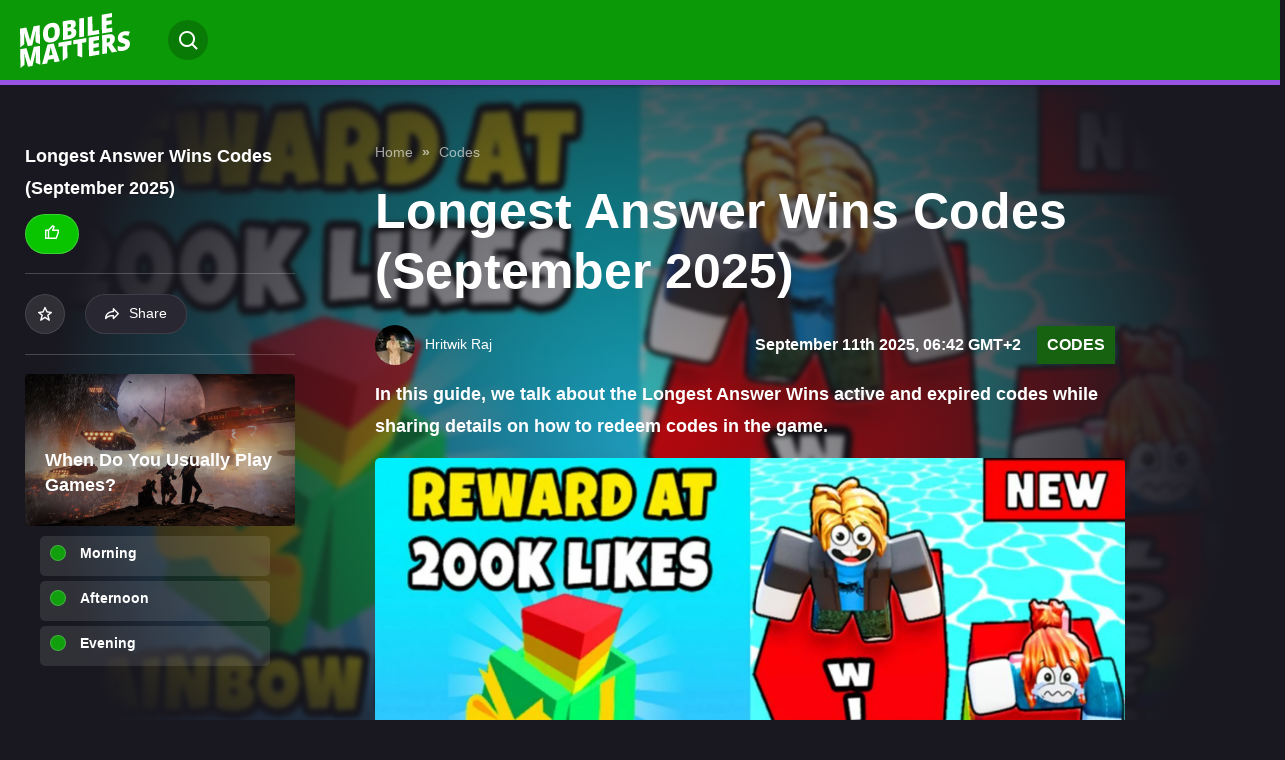

--- FILE ---
content_type: text/html; charset=UTF-8
request_url: https://mobilematters.gg/redeem-codes/longest-answer-wins-codes
body_size: 17799
content:


<!DOCTYPE html>
<html lang="en">

	<head>
    <meta charset="UTF-8">
    <meta name="viewport" content="width=device-width, initial-scale=1.0">
    <meta http-equiv="X-UA-Compatible" content="ie=edge">

    <style>
        .d-none{
            display: none;
        }
    </style>

    
        <meta http-equiv="Content-Security-Policy" content="block-all-mixed-content" />

    <style>
        
        :root {
        --black: #191820;
        --background-dark: #191820;
        --background-light: #FFF;
        --text-dark: #fff;
        --text-light: #191820;
        --hub-secondary: #2C1DA1;

        --text-color: #fff;
        --background: var(--background-dark);
    }
    </style>
    
    
            <style>
        :root {
            --hub-primary: #09c500;
            --hub-primary-r: 9;
            --hub-primary-g: 197;
            --hub-primary-b: 0;

            --hub-primary-dark: #000000;
            --hub-primary-dark-r: 0;
            --hub-primary-dark-g: 0;
            --hub-primary-dark-b: 0;

            --hub-secondary: #d40511;
            }
        </style>
        <link rel="stylesheet" href="/static-assets/css/hubs.css?id=4e88d8afcca3be3d42df27317e95f9b0">

                            
    
	

    
    <link rel="apple-touch-icon" sizes="180x180" href="/static-assets/img/favicon/4/apple-touch-icon.png">
    <link rel="icon" type="image/png" sizes="32x32" href="/static-assets/img/favicon/4/favicon-32x32.png">
    <link rel="icon" type="image/png" sizes="16x16" href="/static-assets/img/favicon/4/favicon-16x16.png">

    





        
    
                                    <link rel="preload" as="image" href="https://prod.assets.earlygamecdn.com/images/Longest-Answer-Wins-Codes.jpg?transform=Article+Webp">
                <link rel="preload" as="image" href="https://prod.assets.earlygamecdn.com/staticResourceReplacements/logo-mobilematters.svg">
        
                    <link rel="preload" as="image" href="https://prod.assets.earlygamecdn.com/images/vmyryEs0_400x400.jpg?transform=author_webp">
            
    <script type="text/javascript">
        window.hubMode = true;
        window.env = 'production';
        window.csrfTokenName = 'CRAFT_CSRF_TOKEN';
        window.searchIndex = 'production_mm_en';
        window.searchKey = '542dd3a629dd4b20c3e5a97a24d3691b';
        window.appId = 'FNPZQ6OB9P';
        window.adserver = '//adserver.earlygame.com';
        window.entryId = '792383';
        window.siteId = '6';
    </script>

        <script type="text/javascript" >
        window.addEventListener('CookiebotOnConsentReady', function (e) {

            function gtag() { window.dataLayer.push(arguments); }
            gtag('consent', 'update', {ad_storage: "granted", analytics_storage: "granted", functionality_storage: "granted", personalization_storage: "granted", security_storage: "granted"});

            if (Cookiebot.consent.marketing) {
                loadYoutube();
            }
        }, false);

        function loadYoutube() {
            document.querySelectorAll('.iframe-blocker').forEach((el) => {
                el.classList.add('d-none');
            });

            document.querySelectorAll( 'iframe[data-src]' ).forEach( ( iframe ) => {
                if(!(iframe.dataset.src ?? '').includes('youtu')){return};

                if ( iframe.dataset.src) {
                    iframe.classList.remove( 'd-none' );
                    iframe.src = iframe.dataset.src;
                    delete iframe.dataset.src;
                }
            });
        }
    </script>

        <script >
                window.dataLayer = window.dataLayer || [];
                function gtag() { window.dataLayer.push(arguments); }
                gtag('consent', 'update', {ad_storage: "granted", analytics_storage: "granted", functionality_storage: "granted", personalization_storage: "granted", security_storage: "granted"});
        </script>

        <!-- Google Tag Manager -->
        <script async type="text/javascript"  >
                (function(w,d,s,l,i){w[l]=w[l]||[];w[l].push({'gtm.start':
                        new Date().getTime(),event:'gtm.js'});var f=d.getElementsByTagName(s)[0],
                        j=d.createElement(s),dl=l!='dataLayer'?'&l='+l:'';j.async=true;j.src=
                        'https://load.sgtm.mobilematters.gg/nnnaxgel.js?id='+i+dl;f.parentNode.insertBefore(j,f);
                })(window,document,'script','dataLayer','GTM-K6JRN99');

                function gtag() { window.dataLayer.push(arguments); }
                setTimeout(function(){
                        gtag('consent', 'update', {ad_storage: "granted", analytics_storage: "granted", functionality_storage: "granted", personalization_storage: "granted", security_storage: "granted"});
                }, 500);
        </script>
        <!-- End Google Tag Manager -->

    


    <script type="text/javascript" async="async" data-noptimize="1" data-cfasync="false" src="//scripts.pubnation.com/tags/9c80bdc0-dc2c-4d71-9f6b-ad36fb80a52a.js"></script>
    
        <title>Longest Answer Wins Codes (September 2025) | MobileMatters</title><meta name="generator" content="SEOmatic">
<meta name="keywords" content="longest, answer, wins">
<meta name="description" content="In this guide, we talk about the Longest Answer Wins active and expired codes while sharing details on how to redeem codes in the game.">
<meta name="referrer" content="no-referrer-when-downgrade">
<meta name="robots" content="index, follow,  max-snippet:-1, max-image-preview:large,  max-video-preview:-1">
<meta content="MobileMattersGG" property="fb:profile_id">
<meta content="en" property="og:locale">
<meta content="MobileMatters" property="og:site_name">
<meta content="website" property="og:type">
<meta content="https://mobilematters.gg/redeem-codes/longest-answer-wins-codes" property="og:url">
<meta content="Longest Answer Wins Codes (September 2025)" property="og:title">
<meta content="In this guide, we talk about the Longest Answer Wins active and expired codes while sharing details on how to redeem codes in the game." property="og:description">
<meta content="https://prod.assets.earlygamecdn.com/images/Longest-Answer-Wins-Codes.jpg?transform=banner2x_webp" property="og:image">
<meta content="960" property="og:image:width">
<meta content="540" property="og:image:height">
<meta content="MobileMatters mobile games news tips and guides" property="og:image:alt">
<meta content="https://www.instagram.com/mobilemattersgg/" property="og:see_also">
<meta content="https://www.facebook.com/profile.php?id=61577675434337" property="og:see_also">
<meta content="https://x.com/MobileMattersGG" property="og:see_also">
<meta name="twitter:card" content="summary_large_image">
<meta name="twitter:creator" content="@">
<meta name="twitter:title" content="Longest Answer Wins Codes (September 2025)">
<meta name="twitter:description" content="In this guide, we talk about the Longest Answer Wins active and expired codes while sharing details on how to redeem codes in the game.">
<meta name="twitter:image" content="https://prod.assets.earlygamecdn.com/images/Longest-Answer-Wins-Codes.jpg?mtime=1684248997">
<meta name="twitter:image:width" content="800">
<meta name="twitter:image:height" content="418">
<meta name="twitter:image:alt" content="MobileMatters mobile games news tips and guides">
<link href="https://mobilematters.gg/redeem-codes/longest-answer-wins-codes" rel="canonical">
<link href="https://mobilematters.gg/" rel="home">
<link type="text/plain" href="https://mobilematters.gg/humans.txt" rel="author"></head>

		
	<body class="not-logged-in dark-mode mobilematters ">

		
		<!-- Google Tag Manager (noscript) -->
							<noscript>
				<iframe src="https://load.sgtm.mobilematters.gg/ns.html?id=GTM-K6JRN99" height="0" width="0" style="display:none;visibility:hidden"></iframe>
			</noscript>
				<!-- End Google Tag Manager (noscript) -->

		    


		
		
     
    
            
            
   <section class="wrapper">
                                    
<span data-component="header-clicks"></span>
<header data-component="header" class="header text-white">

    
    <div class="header__header d-flex flex-wrap justify-content-between">
	<div class="header__left d-flex flex-wrap align-items-center">
		<a href="#" class="header__icon d-inline-flex align-items-center justify-content-center" title="Toggle menu"></a>
		<a href="https://mobilematters.gg/" class="header__logo">
			<img src="https://prod.assets.earlygamecdn.com/staticResourceReplacements/logo-mobilematters.svg" alt="Mobile Matters" width="110" height="55" loading="eager">
		</a>
	</div>

	<div class="header__right d-flex flex-wrap align-items-center">
		            <nav class="header__link position-relative">
	<ul class="header__link-menu d-flex flex-wrap">
		<li class="header__link-menu-container">
			<ul class="header__link-menu-container-list">
									


	
	
	






	
<li class="header__link-item ">
	<a  
							href="https://mobilematters.gg/news"
					 
							title="News"
					>
		News
	</a>

	</li>
									


	
	
	






	
<li class="header__link-item ">
	<a  
							href="https://mobilematters.gg/guides"
					 
							title="Guides"
					>
		Guides
	</a>

	</li>
									


				
	
	






	
<li class="header__link-item header__link-item__hub">
	<a  
							href="https://mobilematters.gg/gaming"
					 
							title="Gaming"
					>
		Gaming
	</a>

			<ul class="header__link-submenu">
																	
					<li>
						<a
							href="https://mobilematters.gg/gaming/genshin-impact" rel="" title="Genshin Impact">
														Genshin&nbsp;Impact
						</a>
					</li>
																					
					<li>
						<a
							href="https://mobilematters.gg/gaming/honkai-star-rail" rel="" title="Honkai Star Rail">
														Honkai&nbsp;Star&nbsp;Rail
						</a>
					</li>
																					
					<li>
						<a
							href="https://mobilematters.gg/gaming/asphalt-9" rel="" title="Asphalt Legends">
														Asphalt&nbsp;Legends
						</a>
					</li>
																					
					<li>
						<a
							href="https://mobilematters.gg/gaming/rainbow-six-mobile" rel="" title="Rainbow Six Mobile">
														Rainbow&nbsp;Six&nbsp;Mobile
						</a>
					</li>
																					
					<li>
						<a
							href="https://mobilematters.gg/gaming/wild-rift" rel="" title="Wild Rift">
														Wild&nbsp;Rift
						</a>
					</li>
																					
					<li>
						<a
							href="https://mobilematters.gg/gaming/reviews" rel="" title="Reviews">
														Reviews
						</a>
					</li>
									</ul>
	</li>
									


				
	
	


	



	
<li class="header__link-item header__link-item__hub current is-active">
	<a  
							href="https://mobilematters.gg/redeem-codes"
					 
							title="Codes"
					>
		Codes
	</a>

	</li>
									


				
	
	






	
<li class="header__link-item header__link-item__hub">
	<a  
							href="https://mobilematters.gg/cod-mobile"
					 
							title="CoD: Mobile"
					>
		CoD: Mobile
	</a>

			<ul class="header__link-submenu">
																	
					<li>
						<a
							href="https://mobilematters.gg/cod-mobile/news" rel="" title="News">
														News
						</a>
					</li>
																					
					<li>
						<a
							href="https://mobilematters.gg/cod-mobile/guides" rel="" title="Guides">
														Guides
						</a>
					</li>
																					
					<li>
						<a
							href="https://mobilematters.gg/cod-mobile/esports" rel="" title="Esports">
														Esports
						</a>
					</li>
									</ul>
	</li>
									


				
	
	






	
<li class="header__link-item header__link-item__hub">
	<a  
							href="https://mobilematters.gg/brawl-stars"
					 
							title="Brawl Stars"
					>
		Brawl Stars
	</a>

			<ul class="header__link-submenu">
																	
					<li>
						<a
							href="https://mobilematters.gg/brawl-stars/news" rel="" title="News">
														News
						</a>
					</li>
																					
					<li>
						<a
							href="https://mobilematters.gg/brawl-stars/guides" rel="" title="Guides">
														Guides
						</a>
					</li>
																					
					<li>
						<a
							href="https://mobilematters.gg/brawl-stars/esports" rel="" title="Esports">
														Esports
						</a>
					</li>
									</ul>
	</li>
									


				
	
	






	
<li class="header__link-item header__link-item__hub">
	<a  
							href="https://mobilematters.gg/roblox"
					 
							title="Roblox"
					>
		Roblox
	</a>

			<ul class="header__link-submenu">
																	
					<li>
						<a
							href="https://mobilematters.gg/roblox/news" rel="" title="News">
														News
						</a>
					</li>
																					
					<li>
						<a
							href="https://mobilematters.gg/roblox/guides" rel="" title="Guides">
														Guides
						</a>
					</li>
																					
					<li>
						<a
							href="https://mobilematters.gg/roblox/trello-link-wiki" rel="" title="Trello Link and Wiki">
														Trello&nbsp;Link&nbsp;and&nbsp;Wiki
						</a>
					</li>
									</ul>
	</li>
									


				
	
	






	
<li class="header__link-item header__link-item__hub">
	<a  
							href="https://mobilematters.gg/clash-of-clans"
					 
							title="Clash of Clans"
					>
		Clash of Clans
	</a>

			<ul class="header__link-submenu">
																	
					<li>
						<a
							href="https://mobilematters.gg/clash-of-clans/news" rel="" title="News">
														News
						</a>
					</li>
																					
					<li>
						<a
							href="https://mobilematters.gg/clash-of-clans/guides" rel="" title="Guides">
														Guides
						</a>
					</li>
																					
					<li>
						<a
							href="https://mobilematters.gg/clash-of-clans/esports" rel="" title="Esports">
														Esports
						</a>
					</li>
									</ul>
	</li>
									


				
	
	






	
<li class="header__link-item header__link-item__hub">
	<a  
							href="https://mobilematters.gg/clash-royale"
					 
							title="Clash Royale"
					>
		Clash Royale
	</a>

			<ul class="header__link-submenu">
																	
					<li>
						<a
							href="https://mobilematters.gg/clash-royale/news" rel="" title="News">
														News
						</a>
					</li>
																					
					<li>
						<a
							href="https://mobilematters.gg/clash-royale/guides" rel="" title="Guides">
														Guides
						</a>
					</li>
																					
					<li>
						<a
							href="https://mobilematters.gg/clash-royale/esports" rel="" title="Esports">
														Esports
						</a>
					</li>
									</ul>
	</li>
									


				
	
	






	
<li class="header__link-item header__link-item__hub">
	<a  
							href="https://mobilematters.gg/fortnite"
					 
							title="Fortnite"
					>
		Fortnite
	</a>

			<ul class="header__link-submenu">
																	
					<li>
						<a
							href="https://mobilematters.gg/fortnite/news" rel="" title="News">
														News
						</a>
					</li>
																					
					<li>
						<a
							href="https://mobilematters.gg/fortnite/guides" rel="" title="Guides">
														Guides
						</a>
					</li>
																					
					<li>
						<a
							href="https://mobilematters.gg/fortnite/challenges" rel="" title="Challenges">
														Challenges
						</a>
					</li>
																					
					<li>
						<a
							href="https://mobilematters.gg/fortnite/skins" rel="" title="Skins">
														Skins
						</a>
					</li>
									</ul>
	</li>
									


				
	
	






	
<li class="header__link-item header__link-item__hub">
	<a  
							href="https://mobilematters.gg/pubg"
					 
							title="PUBG Mobile"
					>
		PUBG Mobile
	</a>

			<ul class="header__link-submenu">
																	
					<li>
						<a
							href="https://mobilematters.gg/pubg/news" rel="" title="News">
														News
						</a>
					</li>
																					
					<li>
						<a
							href="https://mobilematters.gg/pubg/guides" rel="" title="Guides">
														Guides
						</a>
					</li>
																					
					<li>
						<a
							href="https://mobilematters.gg/pubg/esports" rel="" title="Esports">
														Esports
						</a>
					</li>
									</ul>
	</li>
									


				
	
	






	
<li class="header__link-item header__link-item__hub">
	<a  
							href="https://mobilematters.gg/tech"
					 
							title="Tech"
					>
		Tech
	</a>

	</li>
									


	
	
	






	
<li class="header__link-item ">
	<a  
							href="https://mobilematters.gg/video"
					 
							title="Videos"
					>
		Videos
	</a>

	</li>
							</ul>
		</li>
		<li class="header__link-menu-container">
			<ul class="header__link-menu-container-list">
				

							</ul>
		</li>
	</ul>
</nav>

<div class="header__login d-flex align-items-center flex-wrap">
	<ul class="header__event flex-wrap">
			</ul>

	<ul class="header__button align-items-center flex-wrap">
		<li>
					</li>
		<li class="position-relative">
			<div class="header__search position-absolute">
				    
<form action="https://mobilematters.gg/search" class="d-flex">
    <input type="text" name="q" placeholder="Search…" class="form-control header__search-field" value="">
            <button type="button" class="header__search-button" aria-label="Search"></button>
</form>
			</div>
			<a href="#" class="header__search-btn rounded" title="Search"></a>
		</li>
			</ul>
</div>
			</div>

    
	<div class="header__mega-menu">
		<div class="header__block d-flex flex-wrap justify-content-between">
			<div class="header__leftside">
				<nav class="header__menu">
					<ul class="header__menu-list">
												                            
	
<li class="header__menu-item">
	<a href="https://mobilematters.gg/news" class="header__menu-link-clickable " title="News">
		News
	</a>

	</li>
						                            
	
<li class="header__menu-item">
	<a href="https://mobilematters.gg/guides" class="header__menu-link-clickable " title="Guides">
		Guides
	</a>

	</li>
						                            
	
<li class="header__menu-item">
	<a href="https://mobilematters.gg/gaming" class="header__menu-link header__dropdown " title="Gaming">
		Gaming
	</a>

			<ul class="header__submenu">
			<li class="header__submenuitem">
				<a href="https://mobilematters.gg/gaming" title="Gaming">All Gaming</a>
			</li>

												<li class="header__submenuitem">
						<a href="https://mobilematters.gg/gaming/genshin-impact" title="Genshin Impact">
							Genshin Impact
						</a>
					</li>
																<li class="header__submenuitem">
						<a href="https://mobilematters.gg/gaming/honkai-star-rail" title="Honkai Star Rail">
							Honkai Star Rail
						</a>
					</li>
																<li class="header__submenuitem">
						<a href="https://mobilematters.gg/gaming/asphalt-9" title="Asphalt Legends">
							Asphalt Legends
						</a>
					</li>
																<li class="header__submenuitem">
						<a href="https://mobilematters.gg/gaming/rainbow-six-mobile" title="Rainbow Six Mobile">
							Rainbow Six Mobile
						</a>
					</li>
																<li class="header__submenuitem">
						<a href="https://mobilematters.gg/gaming/wild-rift" title="Wild Rift">
							Wild Rift
						</a>
					</li>
																<li class="header__submenuitem">
						<a href="https://mobilematters.gg/gaming/reviews" title="Reviews">
							Reviews
						</a>
					</li>
									</ul>
	</li>
						                            
	
<li class="header__menu-item">
	<a href="https://mobilematters.gg/redeem-codes" class="header__menu-link-clickable current" title="Codes">
		Codes
	</a>

	</li>
						                            
	
<li class="header__menu-item">
	<a href="https://mobilematters.gg/cod-mobile" class="header__menu-link header__dropdown " title="CoD: Mobile">
		CoD: Mobile
	</a>

			<ul class="header__submenu">
			<li class="header__submenuitem">
				<a href="https://mobilematters.gg/cod-mobile" title="CoD: Mobile">All CoD: Mobile</a>
			</li>

												<li class="header__submenuitem">
						<a href="https://mobilematters.gg/cod-mobile/news" title="News">
							News
						</a>
					</li>
																<li class="header__submenuitem">
						<a href="https://mobilematters.gg/cod-mobile/guides" title="Guides">
							Guides
						</a>
					</li>
																<li class="header__submenuitem">
						<a href="https://mobilematters.gg/cod-mobile/esports" title="Esports">
							Esports
						</a>
					</li>
									</ul>
	</li>
						                            
	
<li class="header__menu-item">
	<a href="https://mobilematters.gg/brawl-stars" class="header__menu-link header__dropdown " title="Brawl Stars">
		Brawl Stars
	</a>

			<ul class="header__submenu">
			<li class="header__submenuitem">
				<a href="https://mobilematters.gg/brawl-stars" title="Brawl Stars">All Brawl Stars</a>
			</li>

												<li class="header__submenuitem">
						<a href="https://mobilematters.gg/brawl-stars/news" title="News">
							News
						</a>
					</li>
																<li class="header__submenuitem">
						<a href="https://mobilematters.gg/brawl-stars/guides" title="Guides">
							Guides
						</a>
					</li>
																<li class="header__submenuitem">
						<a href="https://mobilematters.gg/brawl-stars/esports" title="Esports">
							Esports
						</a>
					</li>
									</ul>
	</li>
						                            
	
<li class="header__menu-item">
	<a href="https://mobilematters.gg/roblox" class="header__menu-link header__dropdown " title="Roblox">
		Roblox
	</a>

			<ul class="header__submenu">
			<li class="header__submenuitem">
				<a href="https://mobilematters.gg/roblox" title="Roblox">All Roblox</a>
			</li>

												<li class="header__submenuitem">
						<a href="https://mobilematters.gg/roblox/news" title="News">
							News
						</a>
					</li>
																<li class="header__submenuitem">
						<a href="https://mobilematters.gg/roblox/guides" title="Guides">
							Guides
						</a>
					</li>
																<li class="header__submenuitem">
						<a href="https://mobilematters.gg/roblox/trello-link-wiki" title="Trello Link and Wiki">
							Trello Link and Wiki
						</a>
					</li>
									</ul>
	</li>
						                            
	
<li class="header__menu-item">
	<a href="https://mobilematters.gg/clash-of-clans" class="header__menu-link header__dropdown " title="Clash of Clans">
		Clash of Clans
	</a>

			<ul class="header__submenu">
			<li class="header__submenuitem">
				<a href="https://mobilematters.gg/clash-of-clans" title="Clash of Clans">All Clash of Clans</a>
			</li>

												<li class="header__submenuitem">
						<a href="https://mobilematters.gg/clash-of-clans/news" title="News">
							News
						</a>
					</li>
																<li class="header__submenuitem">
						<a href="https://mobilematters.gg/clash-of-clans/guides" title="Guides">
							Guides
						</a>
					</li>
																<li class="header__submenuitem">
						<a href="https://mobilematters.gg/clash-of-clans/esports" title="Esports">
							Esports
						</a>
					</li>
									</ul>
	</li>
						                            
	
<li class="header__menu-item">
	<a href="https://mobilematters.gg/clash-royale" class="header__menu-link header__dropdown " title="Clash Royale">
		Clash Royale
	</a>

			<ul class="header__submenu">
			<li class="header__submenuitem">
				<a href="https://mobilematters.gg/clash-royale" title="Clash Royale">All Clash Royale</a>
			</li>

												<li class="header__submenuitem">
						<a href="https://mobilematters.gg/clash-royale/news" title="News">
							News
						</a>
					</li>
																<li class="header__submenuitem">
						<a href="https://mobilematters.gg/clash-royale/guides" title="Guides">
							Guides
						</a>
					</li>
																<li class="header__submenuitem">
						<a href="https://mobilematters.gg/clash-royale/esports" title="Esports">
							Esports
						</a>
					</li>
									</ul>
	</li>
						                            
	
<li class="header__menu-item">
	<a href="https://mobilematters.gg/fortnite" class="header__menu-link header__dropdown " title="Fortnite">
		Fortnite
	</a>

			<ul class="header__submenu">
			<li class="header__submenuitem">
				<a href="https://mobilematters.gg/fortnite" title="Fortnite">All Fortnite</a>
			</li>

												<li class="header__submenuitem">
						<a href="https://mobilematters.gg/fortnite/news" title="News">
							News
						</a>
					</li>
																<li class="header__submenuitem">
						<a href="https://mobilematters.gg/fortnite/guides" title="Guides">
							Guides
						</a>
					</li>
																<li class="header__submenuitem">
						<a href="https://mobilematters.gg/fortnite/challenges" title="Challenges">
							Challenges
						</a>
					</li>
																<li class="header__submenuitem">
						<a href="https://mobilematters.gg/fortnite/skins" title="Skins">
							Skins
						</a>
					</li>
									</ul>
	</li>
						                            
	
<li class="header__menu-item">
	<a href="https://mobilematters.gg/pubg" class="header__menu-link header__dropdown " title="PUBG Mobile">
		PUBG Mobile
	</a>

			<ul class="header__submenu">
			<li class="header__submenuitem">
				<a href="https://mobilematters.gg/pubg" title="PUBG Mobile">All PUBG Mobile</a>
			</li>

												<li class="header__submenuitem">
						<a href="https://mobilematters.gg/pubg/news" title="News">
							News
						</a>
					</li>
																<li class="header__submenuitem">
						<a href="https://mobilematters.gg/pubg/guides" title="Guides">
							Guides
						</a>
					</li>
																<li class="header__submenuitem">
						<a href="https://mobilematters.gg/pubg/esports" title="Esports">
							Esports
						</a>
					</li>
									</ul>
	</li>
						                            
	
<li class="header__menu-item">
	<a href="https://mobilematters.gg/tech" class="header__menu-link-clickable " title="Tech">
		Tech
	</a>

	</li>
						                            
				
<li class="header__menu-item">
	<a href="https://mobilematters.gg/video" class="header__menu-link-clickable " title="Videos">
		Videos
	</a>

	</li>
						
											</ul>
				</nav>

				
				<div class="header__social d-flex flex-wrap">
																	  						<a href="https://x.com/MobileMattersGG" target="_blank" rel="noopener" title="Twitter" class="d-flex align-items-center justify-content-center icon-x"></a>
																							<a href="https://www.facebook.com/profile.php?id=61577675434337" target="_blank" rel="noopener" title="Facebook" class="d-flex align-items-center justify-content-center icon-facebook"></a>
																							<a href="https://www.instagram.com/mobilemattersgg/" target="_blank" rel="noopener" title="Instagram" class="d-flex align-items-center justify-content-center icon-instagram"></a>
									</div>
			</div>

			<div class="header__rightside d-none d-md-block">
				<h5>Game selection</h5>

				<div class="header__slider js-header-slider swiper position-relative">
					<div class="swiper-wrapper">
													<div class="header__item swiper-slide">
								<a href="https://mobilematters.gg/gaming" title="Gaming" class="card-image">
									        <picture class="">
        
                <img src="https://prod.assets.earlygamecdn.com/images/best-mobile-esports-2022.jpg?transform=Game+Slider+Webp" alt="Best mobile esports 2022" width="220" height="320" loading="lazy" class=""/>
    </picture>

																			<div class="card-image__logo game-slider__image d-flex justify-content-center position-absolute">
																					</div>
									
									<div class="card-image__icon d-flex align-items-center justify-content-center position-absolute" data-component="my-list" data-id="563875">
										<i class="icon-star"></i>
									</div>
								</a>
							</div>
													<div class="header__item swiper-slide">
								<a href="https://mobilematters.gg/redeem-codes" title="Codes" class="card-image">
									        <picture class="">
        
                <img src="https://prod.assets.earlygamecdn.com/images/Best-Mobile-Games.jpg?transform=Game+Slider+Webp&amp;x=0.5&amp;y=0.5" alt="Best Mobile Games" width="220" height="320" loading="lazy" class=""/>
    </picture>

																			<div class="card-image__logo game-slider__image d-flex justify-content-center position-absolute">
																					</div>
									
									<div class="card-image__icon d-flex align-items-center justify-content-center position-absolute" data-component="my-list" data-id="568854">
										<i class="icon-star"></i>
									</div>
								</a>
							</div>
													<div class="header__item swiper-slide">
								<a href="https://mobilematters.gg/cod-mobile" title="CoD: Mobile" class="card-image">
									        <picture class="">
        
                <img src="https://prod.assets.earlygamecdn.com/images/COD_mobile.jpg?transform=Game+Slider+Webp" alt="COD mobile" width="220" height="320" loading="lazy" class=""/>
    </picture>

																			<div class="card-image__logo game-slider__image d-flex justify-content-center position-absolute">
																					</div>
									
									<div class="card-image__icon d-flex align-items-center justify-content-center position-absolute" data-component="my-list" data-id="562430">
										<i class="icon-star"></i>
									</div>
								</a>
							</div>
													<div class="header__item swiper-slide">
								<a href="https://mobilematters.gg/brawl-stars" title="Brawl Stars" class="card-image">
									        <picture class="">
        
                <img src="https://prod.assets.earlygamecdn.com/images/Brawl-Stars-banner.jpg?transform=Game+Slider+Webp" alt="Brawl Stars banner" width="220" height="320" loading="lazy" class=""/>
    </picture>

																			<div class="card-image__logo game-slider__image d-flex justify-content-center position-absolute">
																					</div>
									
									<div class="card-image__icon d-flex align-items-center justify-content-center position-absolute" data-component="my-list" data-id="560288">
										<i class="icon-star"></i>
									</div>
								</a>
							</div>
													<div class="header__item swiper-slide">
								<a href="https://mobilematters.gg/roblox" title="Roblox" class="card-image">
									        <picture class="">
        
                <img src="https://prod.assets.earlygamecdn.com/images/RobloxExpired-March23.jpg?transform=Game+Slider+Webp" alt="Roblox Expired March23" width="220" height="320" loading="lazy" class=""/>
    </picture>

																			<div class="card-image__logo game-slider__image d-flex justify-content-center position-absolute">
																					</div>
									
									<div class="card-image__icon d-flex align-items-center justify-content-center position-absolute" data-component="my-list" data-id="795656">
										<i class="icon-star"></i>
									</div>
								</a>
							</div>
													<div class="header__item swiper-slide">
								<a href="https://mobilematters.gg/clash-of-clans" title="Clash of Clans" class="card-image">
									        <picture class="">
        
                <img src="https://prod.assets.earlygamecdn.com/images/clash-of-clans-2.jpg?transform=Game+Slider+Webp" alt="Clash of clans 2" width="220" height="320" loading="lazy" class=""/>
    </picture>

																			<div class="card-image__logo game-slider__image d-flex justify-content-center position-absolute">
																					</div>
									
									<div class="card-image__icon d-flex align-items-center justify-content-center position-absolute" data-component="my-list" data-id="560284">
										<i class="icon-star"></i>
									</div>
								</a>
							</div>
													<div class="header__item swiper-slide">
								<a href="https://mobilematters.gg/clash-royale" title="Clash Royale" class="card-image">
									        <picture class="">
        
                <img src="https://prod.assets.earlygamecdn.com/images/clash-royale.jpg?transform=Game+Slider+Webp" alt="Clash royale" width="220" height="320" loading="lazy" class=""/>
    </picture>

																			<div class="card-image__logo game-slider__image d-flex justify-content-center position-absolute">
																					</div>
									
									<div class="card-image__icon d-flex align-items-center justify-content-center position-absolute" data-component="my-list" data-id="560294">
										<i class="icon-star"></i>
									</div>
								</a>
							</div>
													<div class="header__item swiper-slide">
								<a href="https://mobilematters.gg/fortnite" title="Fortnite" class="card-image">
									        <picture class="">
        
                <img src="https://prod.assets.earlygamecdn.com/images/fortnite-summer-aura-skin.jpg?transform=Game+Slider+Webp&amp;x=0.5&amp;y=0.5" alt="Fortnite summer aura skin" width="220" height="320" loading="lazy" class=""/>
    </picture>

																			<div class="card-image__logo game-slider__image d-flex justify-content-center position-absolute">
																					</div>
									
									<div class="card-image__icon d-flex align-items-center justify-content-center position-absolute" data-component="my-list" data-id="794472">
										<i class="icon-star"></i>
									</div>
								</a>
							</div>
													<div class="header__item swiper-slide">
								<a href="https://mobilematters.gg/pubg" title="PUBG Mobile" class="card-image">
									        <picture class="">
        
                <img src="https://prod.assets.earlygamecdn.com/images/pubg_mobile_unbanned_india.jpg?transform=Game+Slider+Webp&amp;x=0.5&amp;y=0.5" alt="Pubg mobile unbanned india" width="220" height="320" loading="lazy" class=""/>
    </picture>

																			<div class="card-image__logo game-slider__image d-flex justify-content-center position-absolute">
																					</div>
									
									<div class="card-image__icon d-flex align-items-center justify-content-center position-absolute" data-component="my-list" data-id="560286">
										<i class="icon-star"></i>
									</div>
								</a>
							</div>
													<div class="header__item swiper-slide">
								<a href="https://mobilematters.gg/tech" title="Tech" class="card-image">
									        <picture class="">
        
                <img src="https://prod.assets.earlygamecdn.com/images/Mobile-Matters-Tech.jpg?transform=Game+Slider+Webp" alt="Mobile Matters Tech" width="220" height="320" loading="lazy" class=""/>
    </picture>

																			<div class="card-image__logo game-slider__image d-flex justify-content-center position-absolute">
																					</div>
									
									<div class="card-image__icon d-flex align-items-center justify-content-center position-absolute" data-component="my-list" data-id="1771327">
										<i class="icon-star"></i>
									</div>
								</a>
							</div>
											</div>

					<div class="swiper-button-prev"></div>
					<div class="swiper-button-next"></div>
				</div>

				
			<div class="header__footer d-flex flex-wrap align-items-center">
				<ul class="header__copy d-flex align-items-center flex-wrap">
					<li>Copyright
						2026
						© eSports Media GmbH®</li>
											<li><a href="https://mobilematters.gg/terms-and-conditions">Privacy Policy</a></li>
											<li><a href="https://mobilematters.gg/imprint">Impressum and Disclaimer</a></li>
									</ul>

								<div class="header__footer-social d-flex flex-wrap">

					
					<div class="header__social align-items-center flex-wrap">
																				  							<a href="https://x.com/MobileMattersGG" target="_blank" rel="noopener" title="Twitter" class="d-flex align-items-center justify-content-center icon-x"></a>
																											<a href="https://www.facebook.com/profile.php?id=61577675434337" target="_blank" rel="noopener" title="Facebook" class="d-flex align-items-center justify-content-center icon-facebook"></a>
																											<a href="https://www.instagram.com/mobilemattersgg/" target="_blank" rel="noopener" title="Instagram" class="d-flex align-items-center justify-content-center icon-instagram"></a>
											</div>
				</div>
			</div>
		</div>
	</div></div>
    


</header>

        <div class="header__topbar__spacer"></div>
                            <main>
            
            	
    
                
    
    
    
	<article>
		
		<header class="banner banner--article">

						
			<div class="banner__bg d-none d-sm-block">
				        <picture class="">
                    <source srcset="https://prod.assets.earlygamecdn.com/images/Longest-Answer-Wins-Codes.jpg?transform=banner3x_webp" type="image/webp" media="(min-width: 960px)" />
                    <source srcset="https://prod.assets.earlygamecdn.com/images/Longest-Answer-Wins-Codes.jpg?transform=banner2x_webp" type="image/webp" media="(min-width: 480px)" />
        
                <img src="https://prod.assets.earlygamecdn.com/images/Longest-Answer-Wins-Codes.jpg?transform=Banner+Webp" alt="Longest Answer Wins Codes" width="480" height="270" loading="eager" class=""/>
    </picture>
			</div>

			<div class="banner__bg-fade"></div>
		</header>

		<section class="container mb-2">
			<div class="row justify-content-start">

														<div class="col-12 col-lg-auto d-none d-lg-flex align-items-start">
	<aside class="article-sidebar row" data-sticky-container style="height: 100%">

		<div class="col-xl-12 col-lg-6 article-sidebar__col">
			<div
				class="mb-2 d-none d-md-block">			</div>
			<section class="person-detail">
	<span class="h5 d-block mb-2">Longest Answer Wins Codes (September 2025)</span>

	
	<button class="btn btn-primary thumbs-up" data-component="thumbs-up" data-id="792383" aria-label="Thumbs up">
    <i class="icon-like mr-0"></i>
    <small class="count"></small>
</button>

	<ul class="person-detail__share d-flex flex-wrap">
				
		<li>
    <button class="my-list" data-component="my-list" data-id="792383" aria-label="Add to your list">
        <i class="icon-star"></i>
    </button>
</li>
		
		<li class="dropdown">
			<button class="btn btn-share button btn-secondary dropdown-toggle mx-2 popup" type="button" id="shareButton-1736363145" data-toggle="dropdown" data-component="share" aria-haspopup="true" aria-expanded="false" aria-label="Share">
    <i class="icon-share"></i> Share
</button>
<div class="dropdown-menu text-left" aria-labelledby="shareButton-1736363145">
    <a class="btn btn-share button dropdown-item my-1" href="https://www.facebook.com/sharer/sharer.php?u=https://mobilematters.gg/redeem-codes/longest-answer-wins-codes" target="_blank" rel="nofollow noopener"><i class="icon-facebook"></i>Facebook</a>
    <a class="btn btn-share button dropdown-item my-1" href="https://twitter.com/intent/tweet?url=https://mobilematters.gg/redeem-codes/longest-answer-wins-codes" target="_blank" rel="nofollow noopener"><i class="icon-x"></i> X</a>
    <a class="btn btn-share button dropdown-item my-1" href="https://www.reddit.com/submit?url=https://mobilematters.gg/redeem-codes/longest-answer-wins-codes"><i class="icon-reddit1"></i>Reddit</a>
    <a class="btn btn-share button dropdown-item my-1" href="https://api.whatsapp.com/send?text=https://mobilematters.gg/redeem-codes/longest-answer-wins-codes"><i class="icon-whatsapp"></i>WhatsApp</a>
    <span class="btn btn-share button dropdown-item my-1 btn-share-clipboard" data-url="https://mobilematters.gg/redeem-codes/longest-answer-wins-codes"><i class="icon-share"></i>Copy URL</span>
</div>		</li>
	</ul>
</section>
		</div>

					<div class="mb-4 d-none d-md-block col-xl-12 col-lg-6">
				<section data-component="card-poll" class="card-poll card-poll-large">
	<div class="card-poll__image">
		        <picture class="">
        
                <img src="https://prod.assets.earlygamecdn.com/images/BungieMobileGame.jpg?transform=Card+Publication+Webp" alt="Bungie Mobile Game" width="340" height="180" loading="lazy" class=""/>
    </picture>

		<div class="card-poll__text">
			<h5>When Do You Usually Play Games?</h5>
		</div>
	</div>

	<div class="card-poll__poll">
				<ul class="card-poll__poll-list">
							<li data-answer="morning" data-poll-id="1580617">
					<div class="card-poll__content">
						<input id="radio-1-1-1724167743" name="radio" type="radio" class="js-vote-trigger" data-poll-id="1580617" value="morning">
						<label for="radio-1-1-1724167743" class="radio-label d-block">Morning</label>
					</div>
					<div class="card-poll__progress progress d-none">
						<div class="progress-bar" role="progressbar"></div>
						<div class="card-poll__percent percentage"></div>
					</div>
				</li>
							<li data-answer="afternoon" data-poll-id="1580617">
					<div class="card-poll__content">
						<input id="radio-1-2-1724167743" name="radio" type="radio" class="js-vote-trigger" data-poll-id="1580617" value="afternoon">
						<label for="radio-1-2-1724167743" class="radio-label d-block">Afternoon</label>
					</div>
					<div class="card-poll__progress progress d-none">
						<div class="progress-bar" role="progressbar"></div>
						<div class="card-poll__percent percentage"></div>
					</div>
				</li>
							<li data-answer="evening" data-poll-id="1580617">
					<div class="card-poll__content">
						<input id="radio-1-3-1724167743" name="radio" type="radio" class="js-vote-trigger" data-poll-id="1580617" value="evening">
						<label for="radio-1-3-1724167743" class="radio-label d-block">Evening</label>
					</div>
					<div class="card-poll__progress progress d-none">
						<div class="progress-bar" role="progressbar"></div>
						<div class="card-poll__percent percentage"></div>
					</div>
				</li>
							<li data-answer="" data-poll-id="1580617">
					<div class="card-poll__content">
						<input id="radio-1-4-1724167743" name="radio" type="radio" class="js-vote-trigger" data-poll-id="1580617" value="">
						<label for="radio-1-4-1724167743" class="radio-label d-block">Night</label>
					</div>
					<div class="card-poll__progress progress d-none">
						<div class="progress-bar" role="progressbar"></div>
						<div class="card-poll__percent percentage"></div>
					</div>
				</li>
					</ul>
	</div>
</section>
			</div>
		
			</aside>
</div>
					<div class="col-12 col-lg-auto mb-4 article-container-wrapper">
	<div class="article-container">

				<script>
			dataLayer.push({
				event: 'article_view',
				event_category: 'article',
				event_label: 'Longest Answer Wins Codes (September 2025)',
				article_name: 'Longest Answer Wins Codes (September 2025)',
				article_id: '792383',
				article_categories: ["Home","Codes"],
				article_author: '713775'
			})
		</script>

		

<div class="breadcrumbs-container">
    <ul class="breadcrumbs">
                    <li>
                <a href="https://mobilematters.gg/">Home</a>
            </li>
            
                                <li>
                <a href="https://mobilematters.gg/redeem-codes">Codes</a>
            </li>
            
                        </ul>
</div>


					
        
    		
		<h1>Longest Answer Wins Codes (September 2025)</h1>   

		<div class="d-md-flex justify-content-between align-items-center mb-2">
			<div class="banner__person banner__author px-2 px-sm-0 d-flex flex-wrap align-items-center justify-content-between w-100">
				<div class="d-flex align-items-center">
					    <img src="https://prod.assets.earlygamecdn.com/images/vmyryEs0_400x400.jpg?transform=author_webp" alt="Hritwik Raj" class="author-image" width="40" height="40" loading="eager">

    <a href="https://mobilematters.gg/authors/hritwik-raj" title="Hritwik Raj">
        <span class="author-name">Hritwik Raj</span>
    </a>
				</div>

									<div class="small-text banner__meta">
						<span>
							<a href="https://mobilematters.gg/redeem-codes">Codes</a>
						</span>
						 -     
<span class="timestamp js-timestamp" data-time="2025-09-11T06:42:00+02:00">
    September 11th 2025, 06:42 GMT+2
</span>
					</div>
							</div>
		</div>


		
<section data-component="article-content" class="article-content">

			<strong class="mb-2 d-block"><p>In this guide, we talk about the Longest Answer Wins active and expired codes while sharing details on how to redeem codes in the game. </p></strong>
		
	
	<figure>        <picture class>
                    <source srcset="https://prod.assets.earlygamecdn.com/images/Longest-Answer-Wins-Codes.jpg?transform=article3x_webp" type="image/webp" media="(min-width: 960px)">
                    <source srcset="https://prod.assets.earlygamecdn.com/images/Longest-Answer-Wins-Codes.jpg?transform=article2x_webp" type="image/webp" media="(min-width: 480px)">
        
                <img src="https://prod.assets.earlygamecdn.com/images/Longest-Answer-Wins-Codes.jpg?transform=Article+Webp" alt="Longest Answer Wins Codes" width="480" height="270" loading="eager" class>
    </picture>
<figcaption>Here's a guide on Longest Answer Wins codes and how to redeem them. | © Mega More Fun</figcaption></figure>
<p><b>Longest Answer Wins</b> is a word game available on the Roblox platform, where your main goal is to provide the longest possible answer for randomly generated questions. It is a fun game that is also somewhat educational in some manner and safe for the younger player base. </p>
<p>Despite being a word game, players can use in-game currencies, auto-correct, and other such things to ease their experience. On that note, players often check for its redeem codes whenever there is a Roblox game to get some freebies. </p>
<p>Longest Answer Wins is no exception, as many players are eager to learn about <a href="https://www.roblox.com/games/9992339729/Longest-Answer-Wins" target="_blank" rel="noreferrer noopener">the game's</a> active codes and steps to redeem them. This is where our guide comes in handy. <br></p>
<h2>Longest Answer Wins Active Codes<br></h2>
<p>Here is the complete list of Longest Answer Wins redeem codes you can claim for free Gems and other rewards.<br></p>

<ul><li><b>5000Likes </b>- Pink Matter tile skin</li><li><b>500Likes </b>- Free train skin resembling Dreamworks’ Donkey</li><li><b>250Likes </b>- $1000 Cash</li><li><b>100Likes </b>- Get Baller tile skin</li><li><b>Release </b>- $1000 Cash</li></ul>
<p>While you are here, check out our <a href="https://mobilematters.gg/roblox/roblox-promo-codes" target="_blank" rel="noreferrer noopener" class="internal-link" style="text-align: left">Roblox Promo Codes</a> for free cosmetics and other account-level rewards, and our <a href="https://mobilematters.gg/redeem-codes/roblox-redeem-codes-list" target="_blank" rel="noreferrer noopener" class="internal-link" style="text-align: left">Roblox games codes list</a> for more freebies and rewards.</p>
<p>
    

</p><div id="591158886" class="ad square-ad   h-logged-in " data-placement="square" data-ad-data="[base64]">
    </div>

<h2>Longest Answer Wins Expired Codes</h2>
<ul><li><b><i>There are no expired codes at the moment.</i></b></li></ul>
<h2>How To Redeem Codes In Longest Answer Wins</h2>
<p>You can redeem Longest Answer Wins codes using the steps below:</p>
<ol><li>Open <b>Longest Answer Wins</b> on Roblox<br></li><li>Click on the '<b>Codes</b>' button </li><li>Enter the active codes </li><li><b>Confirm </b>to claim rewards</li><li>Enjoy the freebies!</li></ol>
<p>That sums up our Longest Answer Wins codes list. </p>
<p><b>
<aside class="article-list-embed article-list-embed-read-more">

            <div class="h3"> For more Roblox games codes, check out: </div>
    
    
	
	

<ul class="article-list unstyled">
			<li class="article-list__article ">
			<a href="https://mobilematters.gg/redeem-codes/elemental-dungeons-code">
							<div class="d-flex">
                                                                                                
        
        <picture class="article-list__article__image">
                            
                            
            <img src="https://prod.assets.earlygamecdn.com/images/Elemental-Dungeons-1.jpg?transform=Tiny+Thumb+Webp" width="130" height="70" loading="lazy" class="" alt="Elemental Dungeons 1"/>

             
        </picture>
    

					<div class="article-list__article__content">
													<span class="article-list__article__subtitle">Read more - Codes</span>
												<span class="article-list__article__title">
															Elemental Dungeons Codes (August 2025)
													</span>
											</div>
				</div>
						</a>
		</li>
			<li class="article-list__article ">
			<a href="https://mobilematters.gg/redeem-codes/king-legacy-codes">
							<div class="d-flex">
                                                                                                
        
        <picture class="article-list__article__image">
                            
                            
            <img src="https://prod.assets.earlygamecdn.com/images/King-Legacy-UPD8-Codes.jpg?transform=Tiny+Thumb+Webp" width="130" height="70" loading="lazy" class="" alt="King Legacy UPD8 Codes"/>

             
        </picture>
    

					<div class="article-list__article__content">
													<span class="article-list__article__subtitle">Read more - Codes</span>
												<span class="article-list__article__title">
															[UPD 9] King Legacy Codes (January 2026)
													</span>
											</div>
				</div>
						</a>
		</li>
			<li class="article-list__article ">
			<a href="https://mobilematters.gg/redeem-codes/anime-spirits-code">
							<div class="d-flex">
                                                                                                
        
        <picture class="article-list__article__image">
                            
                            
            <img src="https://prod.assets.earlygamecdn.com/images/Anime-Spirits.png?transform=Tiny+Thumb+Webp" width="130" height="70" loading="lazy" class="" alt="Anime Spirits"/>

             
        </picture>
    

					<div class="article-list__article__content">
													<span class="article-list__article__subtitle">Read more - Codes</span>
												<span class="article-list__article__title">
															[Ulquiorra Transcended] Anime Spirits Codes (August 2025)
													</span>
											</div>
				</div>
						</a>
		</li>
			<li class="article-list__article ">
			<a href="https://mobilematters.gg/redeem-codes/slayer-corps-simulator-codes">
							<div class="d-flex">
                                                                                                
        
        <picture class="article-list__article__image">
                            
                            
            <img src="https://prod.assets.earlygamecdn.com/images/Slayer-Corps-Cover.png?transform=Tiny+Thumb+Webp" width="130" height="70" loading="lazy" class="" alt="Slayer Corps Cover"/>

             
        </picture>
    

					<div class="article-list__article__content">
													<span class="article-list__article__subtitle">Read more - Codes</span>
												<span class="article-list__article__title">
															[Wukong] Slayer Corps Simulator Codes (October 2024)
													</span>
											</div>
				</div>
						</a>
		</li>
	</ul>

</aside>
</b></p>

	
</section>

	<section data-component="wordle" class="wordle container">
    <h3>
        Welcome to Gamerdle
    </h3>

    <div id="wordle-game"></div>
</section>
	<div class="mt-4">
		
<section class="card-person d-flex flex-wrap justify-content-md-between justify-content-center align-items-center">
		<div class="card-person__person d-flex">
		<img src="https://prod.assets.earlygamecdn.com/images/vmyryEs0_400x400.jpg?transform=author_webp" alt="Hritwik Raj" width="40" height="40" class="rounded">

		<div>
							<div class="card-person__person__name">
					<a href="https://mobilematters.gg/authors/hritwik-raj" title="Hritwik Raj">
						Hritwik Raj
					</a>
				</div>
								<div>
					<p>Hritwik has been playing all kinds of games since childhood and is a self-proclaimed guru of all games. He is one of the Gaming Leads at MobileMatters who is always inclined towards souls games, shooters like Apex Legends and Call of Duty, RPGs and MMOs.<a href="https://mobilematters.gg/authors/hritwik-raj" title="Hritwik Raj" class="internal-link">...</a></p>
				</div>
					</div>
	</div>
	
	<div class="card-person__button d-flex  align-items-center">
		
		<ul class="card-person__share-btn d-flex">
			<li>
				<button class="btn btn-share button btn-secondary dropdown-toggle mx-2 popup" type="button" id="shareButton-162036765" data-toggle="dropdown" data-component="share" aria-haspopup="true" aria-expanded="false" aria-label="Share">
    <i class="icon-share"></i> Share
</button>
<div class="dropdown-menu text-left" aria-labelledby="shareButton-162036765">
    <a class="btn btn-share button dropdown-item my-1" href="https://www.facebook.com/sharer/sharer.php?u=https://mobilematters.gg/redeem-codes/longest-answer-wins-codes" target="_blank" rel="nofollow noopener"><i class="icon-facebook"></i>Facebook</a>
    <a class="btn btn-share button dropdown-item my-1" href="https://twitter.com/intent/tweet?url=https://mobilematters.gg/redeem-codes/longest-answer-wins-codes" target="_blank" rel="nofollow noopener"><i class="icon-x"></i> X</a>
    <a class="btn btn-share button dropdown-item my-1" href="https://www.reddit.com/submit?url=https://mobilematters.gg/redeem-codes/longest-answer-wins-codes"><i class="icon-reddit1"></i>Reddit</a>
    <a class="btn btn-share button dropdown-item my-1" href="https://api.whatsapp.com/send?text=https://mobilematters.gg/redeem-codes/longest-answer-wins-codes"><i class="icon-whatsapp"></i>WhatsApp</a>
    <span class="btn btn-share button dropdown-item my-1 btn-share-clipboard" data-url="https://mobilematters.gg/redeem-codes/longest-answer-wins-codes"><i class="icon-share"></i>Copy URL</span>
</div>			</li>
			<li>
				<button class="btn btn-primary thumbs-up" data-component="thumbs-up" data-id="792383" aria-label="Thumbs up">
    <i class="icon-like mr-0"></i>
    <small class="count"></small>
</button>
			</li>
			<li>
				<a class="btn btn-primary full-height" href="/cdn-cgi/l/email-protection#167e647f62617f7d3864777c567377647a6f71777b733875797b" aria-label="Email Hritwik Raj"> <span class="icon-mail"></span> </a>
			</li>
		</ul>
	</div>
</section>
	</div>




		    

		
		
    <div class="cc-w comments__wrapper" data-component="comments">
            <link href="https://earlygame.com/cpresources/16c580c8/comments.css?v=1747685617" rel="stylesheet" defer="defer">
            <script data-cfasync="false" src="/cdn-cgi/scripts/5c5dd728/cloudflare-static/email-decode.min.js"></script><script src="https://earlygame.com/cpresources/aa67bebd/comments.js?v=1747685617" defer="defer"></script>

        <div class="comments__list__wrapper">
        
            
            <div id="component-odzgyo" class="sprig-component" data-hx-target="this" data-hx-include="this" data-hx-trigger="refresh" data-hx-get="https://mobilematters.gg/index.php?p=actions/sprig-core/components/render" data-hx-vals="{&quot;sprig:siteId&quot;:&quot;50fc292fcbfeb7d2848dbc441fc3efa78231e8c69acbd8c78e7deee5695e3cbc6&quot;,&quot;sprig:id&quot;:&quot;89de595b62e3dbaeb89f96e2baa1af8c3509757c4bd73ffe96ac53863a0e9cbccomponent-odzgyo&quot;,&quot;sprig:component&quot;:&quot;37a349024194ac2062d112fdf6c7cd941a031fab5d2b5851f4fd95d83045d26f&quot;,&quot;sprig:template&quot;:&quot;b5314213c40e36e09c6525ca9aeb369b1686598193817c6c03a5bbb175377697components\/comments\/list&quot;,&quot;sprig:variables[entryId]&quot;:&quot;100ec1348a94f362b5cbb3abbf647cff4967f29af13f4706b578bb5005032217792383&quot;,&quot;sprig:variables[siteId]&quot;:&quot;50fc292fcbfeb7d2848dbc441fc3efa78231e8c69acbd8c78e7deee5695e3cbc6&quot;}">
<script>
    document.querySelectorAll('.btn-comment').forEach(button => {
        button.disabled = false;
    });
</script>
</div>

        </div>
        <div class="comments__form">

	
	
	
    	
	
	<article class="cc-i cc-f" data-role="form">
		
		<div class="cc-i-wrap">
			<form class="cc-f-wrap" role="form" method="post" accept-charset="UTF-8"  onsubmit="event.preventDefault();">
				<input type="hidden" name="action" value="comments/comments/save">
				<input type="hidden" name="elementId" value="792383">
				<input type="hidden" name="siteId" value="6">
				<input type="hidden" name="newParentId" value="">
				<input type="hidden" name="commentId" value="">

				<span id="blitz-inject-1" class=" blitz-inject" data-blitz-id="1" data-blitz-uri="https://mobilematters.gg/actions/blitz/csrf/json" data-blitz-params="" data-blitz-property="input"></span>
				<input type="hidden" id="__UAHOME" name="__UAHOME" value="6bc7f04d0ed93abec3dc214372d8fa8d" /><input type="hidden" id="__UAHASH" name="__UAHASH" value="e3c7be3f1f0ad8875f5adb6c4d6b6c64"/><div id="beesknees_wrapper" style="display:none;"><label>Leave this field blank</label><input type="text" id="beesknees" name="beesknees" style="display:none;" /></div><input type="hidden" id="__JSCHK_696035a5f1f34" name="__JSCHK" /><script type="text/javascript">document.getElementById("__JSCHK_696035a5f1f34").value = "696035a5f1f34";</script>

				
				
				<textarea class="cc-f-textarea" name="fields[comment]" placeholder="Add a comment..."></textarea>

				
				<div data-role="notice" class="cc-n"></div>

                <button class="btn btn-primary btn-comment" disabled type="submit">
                    Post comment
                </button>

			</form>
		</div>
	</article>

</div>
    </div>

            <script async type="lazyloadscript" data-original-type="text/javascript" src="https://unpkg.com/htmx.org@1.9.2/dist/htmx.min.js"></script>

	</div>
</div>
											</div>
		</section>
	</article>

			<aside>
																								
			
										

																				
				<section class="author-selection">     
    
<section data-component="slider" class="slider " id="section-2044844092">
    <div class="container">
        <div class="slider__topbar">
                                                               <h3 >Recommended by <a href="https://mobilematters.gg/authors/hritwik-raj" title="Hritwik Raj"><u>Hritwik Raj</u></a></h3>
                            
                            <a href="" class="btn btn-primary read-more-btn">More</a>
                    </div>
    </div>

    
    <div class="slider__block ">
        <div class="container">
            <div class="swiper js-slider desktop-only-slider" data-slides-per-view="auto">
                <div class="swiper-wrapper">
                                                                    
                        <div class="slider__item slider-cards-publication swiper-slide
                            
                        ">  

                            

	<article  class="card-publication ">
		<a href="https://mobilematters.gg/redeem-codes/bee-swarm-simulator-new" title="[LATEST CODES] Bee Swarm Simulator Codes (January 2026)">

			
							
        
    			
			<div class="card-publication__image">
													        <picture class="">
        
                <img src="https://prod.assets.earlygamecdn.com/images/Bee-Swarm-simulator.jpg?transform=Card+Publication+Webp" alt="Bee Swarm simulator" width="340" height="180" loading="lazy" class=""/>
    </picture>
							</div>

			<div class="card-publication__content">
																			<div class="card-publication__description">Codes</div>
									
				<div class="h5">[LATEST CODES] Bee Swarm Simulator Codes (January 2026)</div>

							</div>
		</a>
	</article>

                        </div>
                                                                    
                        <div class="slider__item slider-cards-publication swiper-slide
                            
                        ">  

                            

	<article  class="card-publication ">
		<a href="https://mobilematters.gg/redeem-codes/base-battles-codes" title="Base Battles Codes (November 2024)">

			
							
        
    			
			<div class="card-publication__image">
													        <picture class="">
        
                <img src="https://prod.assets.earlygamecdn.com/images/Base-Battles-3.jpg?transform=Card+Publication+Webp" alt="Base Battles 3" width="340" height="180" loading="lazy" class=""/>
    </picture>
							</div>

			<div class="card-publication__content">
																			<div class="card-publication__description">Codes</div>
									
				<div class="h5">Base Battles Codes (November 2024)</div>

							</div>
		</a>
	</article>

                        </div>
                                                                    
                        <div class="slider__item slider-cards-publication swiper-slide
                            
                        ">  

                            

	<article  class="card-publication ">
		<a href="https://mobilematters.gg/redeem-codes/zombie-battle-tycoon-codes" title="Zombie Battle Tycoon Codes (September 2025)">

			
							
        
    			
			<div class="card-publication__image">
													        <picture class="">
        
                <img src="https://prod.assets.earlygamecdn.com/images/Zombie-Battle-Tycoon-codes.jpg?transform=Card+Publication+Webp" alt="Zombie Battle Tycoon codes" width="340" height="180" loading="lazy" class=""/>
    </picture>
							</div>

			<div class="card-publication__content">
																			<div class="card-publication__description">Codes</div>
									
				<div class="h5">Zombie Battle Tycoon Codes (September 2025)</div>

							</div>
		</a>
	</article>

                        </div>
                                                                    
                        <div class="slider__item slider-cards-publication swiper-slide
                            
                        ">  

                            

	<article  class="card-publication ">
		<a href="https://mobilematters.gg/redeem-codes/royale-high-codes" title="Does Royale High Have Codes?">

			
							
        
    			
			<div class="card-publication__image">
													        <picture class="">
        
                <img src="https://prod.assets.earlygamecdn.com/images/Royale-High-Banner.jpg?transform=Card+Publication+Webp" alt="Royale High Banner" width="340" height="180" loading="lazy" class=""/>
    </picture>
							</div>

			<div class="card-publication__content">
																			<div class="card-publication__description">Codes</div>
									
				<div class="h5">Does Royale High Have Codes?</div>

							</div>
		</a>
	</article>

                        </div>
                                    </div>
                <div class="swiper-pagination"></div>

                <div class="swiper-button swiper-button-prev d-none"></div>
                <div class="swiper-button swiper-button-next d-none"></div>
            </div>

                    </div>
    </div>

    
                        </section>				</section>
			
			<div id="component-hwpehp" class="sprig-component" data-hx-target="this" data-hx-include="this" data-hx-trigger="refresh" data-hx-get="https://mobilematters.gg/index.php?p=actions/sprig-core/components/render" data-hx-vals="{&quot;sprig:siteId&quot;:&quot;50fc292fcbfeb7d2848dbc441fc3efa78231e8c69acbd8c78e7deee5695e3cbc6&quot;,&quot;sprig:id&quot;:&quot;3de63bb661c3e38577148b308e478b6720e0b6c4844257743417208af5b674a5component-hwpehp&quot;,&quot;sprig:component&quot;:&quot;37a349024194ac2062d112fdf6c7cd941a031fab5d2b5851f4fd95d83045d26f&quot;,&quot;sprig:template&quot;:&quot;24f2f0bfbefd24f81294b1f1fa5c584d7195097dfb886f00106dd9843df6c055components\/related&quot;,&quot;sprig:variables[gameIds]&quot;:&quot;0cbc24e5d80a9b2a7fa7b4521bc789ebe8cd60fca74b0df5ea78c1052a5c0288[568854]&quot;,&quot;sprig:variables[exclude]&quot;:&quot;100ec1348a94f362b5cbb3abbf647cff4967f29af13f4706b578bb5005032217792383&quot;,&quot;sprig:variables[popular]&quot;:&quot;d7f64722a5bfb6aa53be4fd1dd03ebb97361b6843ae485b7eda05ba4dc8d2e441&quot;,&quot;sprig:variables[title]&quot;:&quot;dbabcdc84bd765d9910508bea5873e16899937258d051f87e512364a07d6c4feMost Popular&quot;,&quot;sprig:variables[titleHtml]&quot;:&quot;dbabcdc84bd765d9910508bea5873e16899937258d051f87e512364a07d6c4feMost Popular&quot;,&quot;sprig:variables[limit]&quot;:&quot;b92f2001c2bb57eff9ab6269c833368c711ecc66f5d43ac6db0d4914a10212a44&quot;,&quot;sprig:variables[disableOnMobile]&quot;:&quot;d7f64722a5bfb6aa53be4fd1dd03ebb97361b6843ae485b7eda05ba4dc8d2e441&quot;}"><section class="related">
        
                    
    
                
                                

                
        
    
<section data-component="slider" class="slider " id="section-657265470">
    <div class="container">
        <div class="slider__topbar">
                                                               <h3 >Most Popular</h3>
                            
                            <a href="" class="btn btn-primary read-more-btn">More</a>
                    </div>
    </div>

    
    <div class="slider__block ">
        <div class="container">
            <div class="swiper js-slider desktop-only-slider" data-slides-per-view="auto">
                <div class="swiper-wrapper">
                                                                    
                        <div class="slider__item slider-cards-publication swiper-slide
                            
                        ">  

                            

	<article  class="card-publication ">
		<a href="https://mobilematters.gg/cod-mobile/codm-new-codes" title="COD Mobile Codes (January 2026)">

			
							
        
    			
			<div class="card-publication__image">
													        <picture class="">
        
                <img src="https://prod.assets.earlygamecdn.com/images/CODM-S6-ANNOUNCE-TOUT.jpg?transform=Card+Publication+Webp" alt="CODM S6 ANNOUNCE TOUT" width="340" height="180" loading="lazy" class=""/>
    </picture>
							</div>

			<div class="card-publication__content">
																			<div class="card-publication__description">CoD: Mobile</div>
									
				<div class="h5">COD Mobile Codes (January 2026)</div>

							</div>
		</a>
	</article>

                        </div>
                                                                    
                        <div class="slider__item slider-cards-publication swiper-slide
                            
                        ">  

                            

	<article  class="card-publication ">
		<a href="https://mobilematters.gg/redeem-codes/arena-of-valor-redeem-codes" title="Arena of Valor Codes (January 2026)">

			
							
        
    			
			<div class="card-publication__image">
													        <picture class="">
        
                <img src="https://prod.assets.earlygamecdn.com/images/Arena-of-Valor_2025-10-07-120822_rvkz.jpg?transform=Card+Publication+Webp" alt="Arena of Valor" width="340" height="180" loading="lazy" class=""/>
    </picture>
							</div>

			<div class="card-publication__content">
																			<div class="card-publication__description">Codes</div>
									
				<div class="h5">Arena of Valor Codes (January 2026)</div>

							</div>
		</a>
	</article>

                        </div>
                                                                    
                        <div class="slider__item slider-cards-publication swiper-slide
                            
                        ">  

                            

	<article  class="card-publication ">
		<a href="https://mobilematters.gg/redeem-codes/idle-heroes-codes" title="Idle Heroes Codes (January 2026)">

			
							
        
    			
			<div class="card-publication__image">
													        <picture class="">
        
                <img src="https://prod.assets.earlygamecdn.com/images/IdleHeroesBanner.jpg?transform=Card+Publication+Webp" alt="Idle Heroes Banner" width="340" height="180" loading="lazy" class=""/>
    </picture>
							</div>

			<div class="card-publication__content">
																			<div class="card-publication__description">Codes</div>
									
				<div class="h5">Idle Heroes Codes (January 2026)</div>

							</div>
		</a>
	</article>

                        </div>
                                                                    
                        <div class="slider__item slider-cards-publication swiper-slide
                            
                        ">  

                            

	<article  class="card-publication ">
		<a href="https://mobilematters.gg/guides/redeem-codes/blue-lock-rivals-codes-new" title="[FIREWORK BACHIRA STYLE] Blue Lock: Rivals Codes (January 2026)">

			
							
        
    			
			<div class="card-publication__image">
													        <picture class="">
        
                <img src="https://prod.assets.earlygamecdn.com/images/Blue-Lock-Rivals-Snow-Duo-Styles.jpg?transform=Card+Publication+Webp" alt="Blue Lock Rivals Snow Duo Styles" width="340" height="180" loading="lazy" class=""/>
    </picture>
							</div>

			<div class="card-publication__content">
																			<div class="card-publication__description">Codes</div>
									
				<div class="h5">[FIREWORK BACHIRA STYLE] Blue Lock: Rivals Codes (January 2026)</div>

							</div>
		</a>
	</article>

                        </div>
                                    </div>
                <div class="swiper-pagination"></div>

                <div class="swiper-button swiper-button-prev d-none"></div>
                <div class="swiper-button swiper-button-next d-none"></div>
            </div>

                    </div>
    </div>

    
                        </section></section>

</div>

					</aside>

	

	
    
    <div class="btn-group dropup floating-menu d-none" data-component="floating-menu" >

        <button type="button" class="btn dropdown-toggle floating-menu__toggle" data-toggle="dropdown" aria-label="menu" aria-haspopup="true" aria-expanded="false">
            <i class="icon-bar"></i>
        </button>

        <ul class="dropdown-menu">

            
                            <li><a href="https://mobilematters.gg/redeem-codes" class="btn btn-primary">All Codes</a></li>

                
                <li><a href="https://mobilematters.gg/" class="btn btn-primary">Home</a></li>
            
        </ul>
    </div>
        </main>
                    <footer data-component="footer" class="footer text-white">
    <div class="footer__subscribe">
        <div class="container">
            <div class="row align-items-center justify-content-between">
                <div class="col-12 col-sm-12 col-md-12 col-lg-5 col-xl-4">
                    <h3>Subscribe to our Newsletter</h3>

                    <p>Sign up for selected MobileMatters highlights, opinions and much more</p>
                </div>

                <div class="col-12 col-sm-12 col-md-12 col-lg-7">
                    <form action="https://earlygame.us7.list-manage.com/subscribe/post?u=39e4a7efc34cce679b1bb7e69&amp;id=78f910cd8a" method="post" id="mc-embedded-subscribe-form" name="mc-embedded-subscribe-form" class="validate" target="_blank" novalidate>
    <div class="footer__form">
        <div class="footer__input">
            <input type="text" value="" placeholder="Name" name="FNAME" class="form-control" id="mce-FNAME">
        </div>

        <div class="footer__email">
            <div class="footer__input-email">
                <input type="email" value="" name="EMAIL" placeholder="Your email address" class="required email form-control" id="mce-EMAIL" autocomplete="email">
            </div>

            <div style="position: absolute; left: -5000px;" aria-hidden="true"><input type="text" name="b_39e4a7efc34cce679b1bb7e69_78f910cd8a" tabindex="-1" value=""></div>

                                                        <ul style="display: none;">
                    <li>
                        <input type="checkbox" value="1" name="group[178936][512]" id="mce-group[178936]-178936-0" checked>
                        <label for="mce-group[178936]-178936-0">ValorFeed Newsletter</label>
                    </li>
                </ul>
            
            <div class="footer__button">
                <button type="submit" class="btn btn-primary footer__btn" aria-label="Subscribe">Subscribe</button>
            </div>
        </div>
    </div>
</form>                </div>
            </div>
        </div>
    </div>

    <div class="container">
        <div class="row">
            <div class="col-12 col-sm-12 col-md-12 col-lg-7">
                <div class="footer__about">
                    <h4>About Us</h4>

                    <p><p>Discover the world of mobile games. Stay up to date with news, opinion, tips, tricks, and reviews.<a href="https://www.earlygame.com/about-us"><br></a></p>
<p><a href="https://mobilematters.gg/about-us" class="internal-link">Learn more about MobileMatters and the EarlyGame network.</a></p></p>
                </div>

                <div class="d-block d-lg-none">
                    <h4>Links</h4>

                    <ul class="footer__link">
                                                    <li>
                                <a href="https://mobilematters.gg/affiliate-links"> 
                                                                            <i class="icon-cart"></i>
                                                                        Affiliate links
                                </a>
                            </li>
                                                    <li>
                                <a href="https://mobilematters.gg/terms-and-conditions"> 
                                                                            <i class="icon-"></i>
                                                                        Privacy Policy
                                </a>
                            </li>
                                                    <li>
                                <a href="https://mobilematters.gg/imprint"> 
                                                                            <i class="icon-"></i>
                                                                        Impressum and Disclaimer
                                </a>
                            </li>
                                                    <li>
                                <a href="https://mobilematters.gg/editorial-policy"> 
                                                                            <i class="icon-"></i>
                                                                        Editorial Policy
                                </a>
                            </li>
                                                    <li>
                                <a href="https://mobilematters.gg/about-us"> 
                                                                        About Us
                                </a>
                            </li>
                                                    <li>
                                <a href="https://mobilematters.gg/authors"> 
                                                                        Authors
                                </a>
                            </li>
                                            </ul>
                </div>
                
                                <div class="footer__partner">
                    <h4>Partners</h4>

                    <ul class="footer__partner-logo d-flex flex-wrap">
                                                                                    <li class="d-flex align-items-center">
                                                                            <img loading="lazy" src="https://prod.assets.earlygamecdn.com/logos/Kicker-Logo.png?transform=footerPartner&amp;x=0.5&amp;y=0.5" alt="Kicker Logo" height="50" width="67">
                                                                    </li>
                                                                                                                <li class="d-flex align-items-center">
                                     <a href="https://eslfaceitgroup.com/" rel="">                                         <img loading="lazy" src="https://prod.assets.earlygamecdn.com/images/efg-esl-logo.png?transform=footerPartner" alt="Efg esl logo" height="50" width="67">
                                     </a>                                 </li>
                                                                                                                <li class="d-flex align-items-center">
                                     <a href="https://www.euronics.de/" rel="">                                         <img loading="lazy" src="https://prod.assets.earlygamecdn.com/images/euronics-logo_2023-09-25-055212_ggam.png?transform=footerPartner" alt="Euronics logo" height="50" width="98">
                                     </a>                                 </li>
                                                                                                                <li class="d-flex align-items-center">
                                     <a href="https://www.porsche.com/germany/" rel="">                                         <img loading="lazy" src="https://prod.assets.earlygamecdn.com/images/porsche-logo.png?transform=footerPartner" alt="Porsche logo" height="50" width="129">
                                     </a>                                 </li>
                                                                                                                <li class="d-flex align-items-center">
                                     <a href="https://www.razer.com/" rel="">                                         <img loading="lazy" src="https://prod.assets.earlygamecdn.com/images/razer-logo.png?transform=footerPartner" alt="Razer logo" height="50" width="129">
                                     </a>                                 </li>
                                                                        </ul>
                </div>
                
                                    <div class="footer__partner">
                        <h4>Charity Partner</h4>

                        <ul class="footer__partner-logo d-flex flex-wrap">
                                                                                                <li class="d-flex align-items-center">
                                                                                    <img loading="lazy" src="https://prod.assets.earlygamecdn.com/images/laureus-sport-for-good-horizontal-logo.png?transform=footerPartner" alt="Laureus sport for good horizontal logo" height="50" width="174">
                                                                            </li>
                                                                                    </ul>
                    </div>
                
                            </div>

            <div class="col-12 col-sm-3 d-none d-lg-block">
                <h4>Categories</h4>

                <ul class="footer__link">
                                            <li><a href="https://mobilematters.gg/gaming">Gaming</a></li>
                                            <li><a href="https://mobilematters.gg/redeem-codes">Codes</a></li>
                                            <li><a href="https://mobilematters.gg/cod-mobile">CoD: Mobile</a></li>
                                            <li><a href="https://mobilematters.gg/brawl-stars">Brawl Stars</a></li>
                                            <li><a href="https://mobilematters.gg/roblox">Roblox</a></li>
                                            <li><a href="https://mobilematters.gg/clash-of-clans">Clash of Clans</a></li>
                                            <li><a href="https://mobilematters.gg/clash-royale">Clash Royale</a></li>
                                            <li><a href="https://mobilematters.gg/fortnite">Fortnite</a></li>
                                            <li><a href="https://mobilematters.gg/pubg">PUBG Mobile</a></li>
                                            <li><a href="https://mobilematters.gg/tech">Tech</a></li>
                                            <li><a href="https://mobilematters.gg/video">Videos</a></li>
                                    </ul>
            </div>

                        <div class="col-12 col-sm-2 d-none d-lg-block">
                <h4>Links</h4>

                <ul class="footer__link">
                                            <li>
                            <a href="https://mobilematters.gg/affiliate-links"> 
                                                                    <i class="icon-cart"></i>
                                                                Affiliate links
                            </a>
                        </li>
                                            <li>
                            <a href="https://mobilematters.gg/terms-and-conditions"> 
                                                                    <i class="icon-"></i>
                                                                Privacy Policy
                            </a>
                        </li>
                                            <li>
                            <a href="https://mobilematters.gg/imprint"> 
                                                                    <i class="icon-"></i>
                                                                Impressum and Disclaimer
                            </a>
                        </li>
                                            <li>
                            <a href="https://mobilematters.gg/editorial-policy"> 
                                                                    <i class="icon-"></i>
                                                                Editorial Policy
                            </a>
                        </li>
                                            <li>
                            <a href="https://mobilematters.gg/about-us"> 
                                                                About Us
                            </a>
                        </li>
                                            <li>
                            <a href="https://mobilematters.gg/authors"> 
                                                                Authors
                            </a>
                        </li>
                                    </ul>
            </div>
            

            <div class="col-12 mt-0 mt-lg-5">
                <div class="footer__copyright d-flex flex-wrap align-items-center">

                    <ul class="footer__copy d-flex align-items-center flex-wrap">
                        <li>Copyright 2026 © eSports Media GmbH®</li>
                                                    <li>
                                <a href="https://mobilematters.gg/terms-and-conditions"> 
                                                                            <i class="icon-"></i>
                                                                        Privacy Policy
                                </a>
                            </li>
                                                    <li>
                                <a href="https://mobilematters.gg/imprint"> 
                                                                            <i class="icon-"></i>
                                                                        Impressum and Disclaimer
                                </a>
                            </li>
                        
                        <li class="cb-switch "><a href="#" onclick="javascript:Cookiebot.show();">Update Privacy Settings</a></li>
                    </ul>

                    
                    <div class="footer__social-icon d-flex flex-wrap justify-content-center">

                        
                        <div class="social-icons d-flex flex-wrap">
	<ul class="align-items-center flex-wrap d-flex d-lg-flex">
					<li>
				<a href="https://x.com/MobileMattersGG" target="_blank" rel="noopener" title="Twitter" class="d-flex align-items-center justify-content-center">
										  					<span class="icon-x"></span>
				</a>
			</li>
					<li>
				<a href="https://www.facebook.com/profile.php?id=61577675434337" target="_blank" rel="noopener" title="Facebook" class="d-flex align-items-center justify-content-center">
															<span class="icon-facebook"></span>
				</a>
			</li>
					<li>
				<a href="https://www.instagram.com/mobilemattersgg/" target="_blank" rel="noopener" title="Instagram" class="d-flex align-items-center justify-content-center">
															<span class="icon-instagram"></span>
				</a>
			</li>
			</ul>
</div>
                    </div>
                </div>
            </div>
        </div>
    </div>
</footer>
        
               <div class="js-increment-view" data-component="view-counter" data-id="792383" data-key="single"></div>       
                 </section>

		
				<script src="/static-assets/js/app.js?id=da6dca7e182b4cc3a8b8c584868b1405" type="text/javascript" defer></script>
		<script src="/static-assets/js/lazy-loader.js?id=f443933f860b756a83c98b9ec355f734" type="text/javascript" defer></script>
		<script src="/static-assets/js/ads.js?id=3a1a5b9247f62861e39cf2a6ee108acb" type="text/javascript" defer></script>
		<script src="/static-assets/js/user.js?id=e3ddb507dda9275658be16dd24c4e0a4" type="text/javascript" defer></script>
		<script src="/static-assets/js/infinite-scroll.js?id=c4f6fde55cea1ee745f7937bc383b79e" type="text/javascript" defer></script>

		<script>
    class LazyLoad {
        constructor(e) {
            this.triggerEvents = e, this.eventOptions = {passive: !0}, this.userEventListener = this.triggerListener.bind(this), this.delayedScripts = {
                normal: [],
                async: [],
                defer: []
            }, this.allJQueries = []
        }

        _addUserInteractionListener(e) {
            this.triggerEvents.forEach((t => window.addEventListener(t, e.userEventListener, e.eventOptions)))
        }

        async _transformIframes() {
            document.querySelectorAll('.lazy-iframe').forEach(i => {
                i.setAttribute('src', i.getAttribute('data-src'))
            })
        }

        _removeUserInteractionListener(e) {
            this.triggerEvents.forEach((t => window.removeEventListener(t, e.userEventListener, e.eventOptions)))
        }

        triggerListener() {
            this._removeUserInteractionListener(this), "loading" === document.readyState ? document.addEventListener("DOMContentLoaded", this._loadEverythingNow.bind(this)) : this._loadEverythingNow()
        }

        async _loadEverythingNow() {
            this._delayEventListeners(), this._delayJQueryReady(this), this._handleDocumentWrite(), this._registerAllDelayedScripts(), this._preloadAllScripts(), await this._transformIframes(), await this._loadScriptsFromList(this.delayedScripts.normal), await this._loadScriptsFromList(this.delayedScripts.defer), await this._loadScriptsFromList(this.delayedScripts.async), await this._triggerDOMContentLoaded(), await this._triggerWindowLoad(), window.dispatchEvent(new Event("rocket-allScriptsLoaded"))
        }

        _registerAllDelayedScripts() {
            document.querySelectorAll("script[type=lazyloadscript]").forEach((e => {
                e.hasAttribute("src") ? e.hasAttribute("async") && !1 !== e.async ? this.delayedScripts.async.push(e) : e.hasAttribute("defer") && !1 !== e.defer || "module" === e.getAttribute("data-original-type") ? this.delayedScripts.defer.push(e) : this.delayedScripts.normal.push(e) : this.delayedScripts.normal.push(e)
            }))
        }

        async _transformScript(e) {
            return await this._requestAnimFrame(), new Promise((t => {
                const n = document.createElement("script");
                let i;
                [...e.attributes].forEach((e => {
                    let t = e.nodeName;
                    "type" !== t && ("data-original-type" === t && (t = "type", i = e.nodeValue), n.setAttribute(t, e.nodeValue))
                })), e.hasAttribute("src") && this._isValidScriptType(i) ? (n.addEventListener("load", t), n.addEventListener("error", t)) : (n.text = e.text, t()), e.parentNode.replaceChild(n, e)
            }))
        }

        _isValidScriptType(e) {
            return !e || "" === e || "string" == typeof e && ["text/javascript", "text/x-javascript", "text/ecmascript", "text/jscript", "application/javascript", "application/x-javascript", "application/ecmascript", "application/jscript", "module"].includes(e.toLowerCase())
        }

        async _loadScriptsFromList(e) {
            const t = e.shift();
            return t ? (await this._transformScript(t), this._loadScriptsFromList(e)) : Promise.resolve()
        }

        _preloadAllScripts() {
            var e = document.createDocumentFragment();
            [...this.delayedScripts.normal, ...this.delayedScripts.defer, ...this.delayedScripts.async].forEach((t => {
                const n = t.getAttribute("src");
                if (n) {
                    const t = document.createElement("link");
                    t.href = n, t.rel = "preload", t.as = "script", e.appendChild(t)
                }
            })), document.head.appendChild(e)
        }

        _delayEventListeners() {
            let e = {};

            function t(t, n) {
                !function (t) {
                    function n(n) {
                        return e[t].eventsToRewrite.indexOf(n) >= 0 ? "rocket-" + n : n
                    }

                    e[t] || (e[t] = {
                        originalFunctions: {add: t.addEventListener, remove: t.removeEventListener},
                        eventsToRewrite: []
                    }, t.addEventListener = function () {
                        arguments[0] = n(arguments[0]), e[t].originalFunctions.add.apply(t, arguments)
                    }, t.removeEventListener = function () {
                        arguments[0] = n(arguments[0]), e[t].originalFunctions.remove.apply(t, arguments)
                    })
                }(t), e[t].eventsToRewrite.push(n)
            }

            function n(e, t) {
                let n = e[t];
                Object.defineProperty(e, t, {
                    get: () => n || function () {
                    }, set(i) {
                        e["rocket" + t] = n = i
                    }
                })
            }

            t(document, "DOMContentLoaded"), t(window, "DOMContentLoaded"), t(window, "load"), t(window, "pageshow"), t(document, "readystatechange"), n(document, "onreadystatechange"), n(window, "onload"), n(window, "onpageshow")
        }

        _delayJQueryReady(e) {
            let t = window.jQuery;
            Object.defineProperty(window, "jQuery", {
                get: () => t, set(n) {
                    if (n && n.fn && !e.allJQueries.includes(n)) {
                        n.fn.ready = n.fn.init.prototype.ready = function (t) {
                            e.domReadyFired ? t.bind(document)(n) : document.addEventListener("rocket-DOMContentLoaded", (() => t.bind(document)(n)))
                        };
                        const t = n.fn.on;
                        n.fn.on = n.fn.init.prototype.on = function () {
                            if (this[0] === window) {
                                function e(e) {
                                    return e.split(" ").map((e => "load" === e || 0 === e.indexOf("load.") ? "rocket-jquery-load" : e)).join(" ")
                                }

                                "string" == typeof arguments[0] || arguments[0] instanceof String ? arguments[0] = e(arguments[0]) : "object" == typeof arguments[0] && Object.keys(arguments[0]).forEach((t => {
                                    delete Object.assign(arguments[0], {[e(t)]: arguments[0][t]})[t]
                                }))
                            }
                            return t.apply(this, arguments), this
                        }, e.allJQueries.push(n)
                    }
                    t = n
                }
            })
        }

        async _triggerDOMContentLoaded() {
            this.domReadyFired = !0, await this._requestAnimFrame(), document.dispatchEvent(new Event("rocket-DOMContentLoaded")), await this._requestAnimFrame(), window.dispatchEvent(new Event("rocket-DOMContentLoaded")), await this._requestAnimFrame(), document.dispatchEvent(new Event("rocket-readystatechange")), await this._requestAnimFrame(), document.rocketonreadystatechange && document.rocketonreadystatechange()
        }

        async _triggerWindowLoad() {
            await this._requestAnimFrame(), window.dispatchEvent(new Event("rocket-load")), await this._requestAnimFrame(), window.rocketonload && window.rocketonload(), await this._requestAnimFrame(), this.allJQueries.forEach((e => e(window).trigger("rocket-jquery-load"))), window.dispatchEvent(new Event("rocket-pageshow")), await this._requestAnimFrame(), window.rocketonpageshow && window.rocketonpageshow()
        }

        _handleDocumentWrite() {
            const e = new Map;
            document.write = document.writeln = function (t) {
                const n = document.currentScript;
                n || console.error("WPRocket unable to document.write this: " + t);
                const i = document.createRange(), r = n.parentElement;
                let a = e.get(n);
                void 0 === a && (a = n.nextSibling, e.set(n, a));
                const o = document.createDocumentFragment();
                i.setStart(o, 0), o.appendChild(i.createContextualFragment(t)), r.insertBefore(o, a)
            }
        }

        async _requestAnimFrame() {
            return new Promise((e => requestAnimationFrame(e)))
        }

        static run() {
            const e = new LazyLoad(["keydown", "mousemove", "touchmove", "touchstart", "touchend", "wheel"]);
            e._addUserInteractionListener(e)
        }
    }

    LazyLoad.run();
</script>		
		
				
		<div id="dialogs" class="d-none"></div>
	<script type="application/ld+json">{"@context":"http://schema.org","@graph":[{"@type":"Article","author":{"@id":"https://mobilematters.com#identity"},"copyrightHolder":{"@id":"https://mobilematters.com#identity"},"copyrightYear":"2025","creator":{"@id":"https://mobilematters.com#creator"},"dateCreated":"2023-05-16T08:56:36+02:00","dateModified":"2025-09-11T06:42:52+02:00","datePublished":"2025-09-11T06:42:00+02:00","description":"In this guide, we talk about the Longest Answer Wins active and expired codes while sharing details on how to redeem codes in the game.","headline":"Longest Answer Wins Codes (September 2025)","image":{"@type":"ImageObject","url":"https://prod.assets.earlygamecdn.com/images/Longest-Answer-Wins-Codes.jpg?mtime=1684248997"},"inLanguage":"en","mainEntityOfPage":"https://mobilematters.gg/redeem-codes/longest-answer-wins-codes","name":"Longest Answer Wins Codes (September 2025)","publisher":{"@id":"https://mobilematters.com#creator"},"url":"https://mobilematters.gg/redeem-codes/longest-answer-wins-codes"},{"@id":"https://mobilematters.com#identity","@type":"Organization","address":{"@type":"PostalAddress","addressCountry":"Germany","addressLocality":"München","addressRegion":"Bayern","postalCode":"80798","streetAddress":"Tengstraße 9"},"alternateName":"Esports Media GmbH","description":"Everything you need to know about the hottest mobile video games right now. Stay up to date with news, opinion, tips, tricks and reviews.","email":"info@mobilematters.com","name":"MobileMatters","sameAs":["https://x.com/MobileMattersGG","https://www.facebook.com/profile.php?id=61577675434337","https://www.instagram.com/mobilemattersgg/"],"telephone":"+49 160 6996067","url":"https://mobilematters.com"},{"@id":"https://mobilematters.com#creator","@type":"Organization","address":{"@type":"PostalAddress","addressCountry":"Germany","addressLocality":"München","addressRegion":"Bayern","postalCode":"80798","streetAddress":"Tengstraße 9"},"alternateName":"Esports Media GmbH","description":"Everything you need to know about the hottest mobile video games right now.","email":"info@mobilematters.com","name":"MobileMatters","telephone":"+49 160 6996067","url":"https://mobilematters.com"},{"@type":"BreadcrumbList","description":"Breadcrumbs list","itemListElement":[{"@type":"ListItem","item":"https://mobilematters.gg/","name":"Home","position":1},{"@type":"ListItem","item":"https://mobilematters.gg/redeem-codes","name":"Codes","position":2}],"name":"Breadcrumbs"}]}</script><script>window.addEventListener('DOMContentLoaded', function() {
        fetch('/actions/users/session-info', {
            headers: {
                'Accept': 'application/json',
            },
        }).then(function() {
            for (const component of htmx.findAll('.sprig-component')) {
                htmx.trigger(component, 'refresh');
            }
        });
    });
var __awaiter = (this && this.__awaiter) || function (thisArg, _arguments, P, generator) {
    function adopt(value) { return value instanceof P ? value : new P(function (resolve) { resolve(value); }); }
    return new (P || (P = Promise))(function (resolve, reject) {
        function fulfilled(value) { try { step(generator.next(value)); } catch (e) { reject(e); } }
        function rejected(value) { try { step(generator["throw"](value)); } catch (e) { reject(e); } }
        function step(result) { result.done ? resolve(result.value) : adopt(result.value).then(fulfilled, rejected); }
        step((generator = generator.apply(thisArg, _arguments || [])).next());
    });
};
addInjectScriptEventListener();
function addInjectScriptEventListener() {
    const injectScriptEvent = 'DOMContentLoaded';
    if (injectScriptEvent === 'load') {
        window.addEventListener('load', injectElements, { once: true });
    }
    else {
        document.addEventListener(injectScriptEvent, injectElements, { once: true });
    }
}
function injectElements() {
    return __awaiter(this, void 0, void 0, function* () {
        if (!document.dispatchEvent(new CustomEvent('beforeBlitzInjectAll', {
            cancelable: true,
        }))) {
            return;
        }
        const elements = document.querySelectorAll('.blitz-inject:not(.blitz-inject--injected)');
        const injectElements = {};
        const promises = [];
        elements.forEach(element => {
            var _a;
            const injectElement = {
                element: element,
                id: element.getAttribute('data-blitz-id'),
                uri: element.getAttribute('data-blitz-uri'),
                params: element.getAttribute('data-blitz-params'),
                property: element.getAttribute('data-blitz-property'),
            };
            if (document.dispatchEvent(new CustomEvent('beforeBlitzInject', {
                cancelable: true,
                detail: injectElement,
            }))) {
                const url = injectElement.uri + (injectElement.params ? (injectElement.uri.indexOf('?') !== -1 ? '&' : '?') + injectElement.params : '');
                injectElements[url] = (_a = injectElements[url]) !== null && _a !== void 0 ? _a : [];
                injectElements[url].push(injectElement);
            }
        });
        for (const url in injectElements) {
            promises.push(replaceUrls(url, injectElements[url]));
        }
        yield Promise.all(promises);
        document.dispatchEvent(new CustomEvent('afterBlitzInjectAll'));
    });
}
function replaceUrls(url, injectElements) {
    return __awaiter(this, void 0, void 0, function* () {
        const response = yield fetch(url);
        if (response.status >= 300) {
            return null;
        }
        const responseText = yield response.text();
        let responseJson;
        if (url.indexOf('blitz/csrf/json') !== -1) {
            responseJson = JSON.parse(responseText);
        }
        injectElements.forEach(injectElement => {
            var _a;
            if (injectElement.property) {
                injectElement.element.innerHTML = (_a = responseJson[injectElement.property]) !== null && _a !== void 0 ? _a : '';
            }
            else {
                injectElement.element.innerHTML = responseText;
            }
            injectElement.element.classList.add('blitz-inject--injected');
            document.dispatchEvent(new CustomEvent('afterBlitzInject', {
                detail: injectElement,
            }));
        });
    });
};</script></body>
</html>


--- FILE ---
content_type: image/svg+xml
request_url: https://prod.assets.earlygamecdn.com/staticResourceReplacements/logo-mobilematters.svg
body_size: 1126
content:
<?xml version="1.0" encoding="UTF-8"?>
<svg xmlns="http://www.w3.org/2000/svg" viewBox="0 0 90.4 45.26">
  <defs>
    <style>.d{fill:#fff;}</style>
  </defs>
  <g id="a"></g>
  <g id="b">
    <g id="c">
      <g>
        <path class="d" d="M12.77,19.37c0-.89,.02-2.35,.1-4.36h-.09l-2.76,11.62-3.67,.62-3.02-10.64h-.09c.15,1.83,.24,3.3,.25,4.41l.05,4.63L.15,28.3l-.15-15.46,5.13-.87,3.07,10.47h.08l2.8-11.48,5.14-.87,.15,15.46-3.56-1.48-.05-4.7Z"></path>
        <path class="d" d="M18.85,17.36c-.03-2.59,.55-4.65,1.72-6.21,1.17-1.55,2.89-2.53,5.15-2.91s3.98,0,5.17,1.14c1.18,1.15,1.79,3.02,1.81,5.63s-.54,4.69-1.7,6.24-2.87,2.52-5.12,2.9-3.98,0-5.18-1.17-1.81-3.03-1.84-5.62Zm6.89-5.7c-1.93,.33-2.88,1.99-2.85,5s1,4.34,2.91,4.02c.98-.17,1.7-.65,2.16-1.46,.46-.81,.68-1.98,.67-3.51s-.26-2.63-.74-3.29c-.48-.66-1.2-.91-2.16-.75Z"></path>
        <path class="d" d="M35.34,22.33l-.15-15.46,4.97-.84c1.93-.33,3.37-.26,4.32,.21,.94,.47,1.42,1.36,1.44,2.67,0,.87-.19,1.64-.59,2.32s-.94,1.17-1.61,1.46v.11c.88,.1,1.52,.41,1.93,.93s.62,1.25,.63,2.22c.01,1.4-.46,2.59-1.42,3.56-.96,.97-2.28,1.6-3.97,1.88l-5.54,.94Zm3.73-12.95l.03,2.77,1.16-.2c.56-.09,.98-.29,1.28-.59,.3-.3,.44-.69,.44-1.18,0-.87-.62-1.2-1.82-1l-1.08,.18Zm1.34,5.61l-1.28,.22,.03,3.25,1.35-.23c1.2-.2,1.79-.86,1.78-1.96,0-.52-.17-.89-.49-1.11-.32-.22-.79-.28-1.39-.17Z"></path>
        <path class="d" d="M52.65,19.39l-3.86,.66-.15-15.46,3.86-.66,.15,15.46Z"></path>
        <path class="d" d="M65.07,17.28l-9.33,1.58-.15-15.46,3.85-.65,.12,12.09,5.48-.93,.03,3.37Z"></path>
        <path class="d" d="M75.77,12.05l.03,3.41-8.45,1.43-.15-15.46,8.45-1.43,.03,3.36-4.6,.78,.02,2.43,4.27-.72,.03,3.35-4.27,.72,.03,2.91,4.6-.78Z"></path>
      </g>
      <g>
        <path class="d" d="M12.94,36.33c0-.89,.02-2.35,.1-4.36h-.09l-2.76,11.62-3.67,.62-3.02-10.64h-.09c.15,1.83,.24,3.3,.25,4.41l.05,4.63-3.39,2.66-.15-15.46,5.13-.87,3.07,10.47h.08l2.8-11.48,5.14-.87,.15,15.46-3.56-1.48-.05-4.7Z"></path>
        <path class="d" d="M32.56,39.79l-4.21,.71-.72-2.78-4.63,.79-.69,3.02-4.23,.72,4.49-16.31,5.14-.87,4.85,14.72Zm-8.8-4.84l3.03-.51c-.93-3.51-1.47-5.64-1.6-6.39-.13,1-.61,3.3-1.43,6.9Z"></path>
        <path class="d" d="M38.87,26.66l.1,9.96-3.83,2.74-.12-12.04-3.47,.59-.03-3.42,10.79-1.83,.03,3.42-3.46,.59Z"></path>
        <path class="d" d="M51.06,24.59l.12,12.04-3.87-1.43-.1-9.96-3.47,.59-.03-3.42,10.79-1.83,.03,3.42-3.46,.59Z"></path>
        <path class="d" d="M65.09,30.86l.03,3.41-8.45,1.43-.15-15.46,8.45-1.43,.03,3.36-4.6,.78,.02,2.43,4.27-.72,.03,3.35-4.27,.72,.03,2.91,4.6-.78Z"></path>
        <path class="d" d="M71.43,27.56l.06,5.63-3.85,.65-.15-15.46,4.67-.79c3.88-.66,5.83,.54,5.86,3.58,.02,1.79-.78,3.32-2.38,4.57l4.22,6.03-4.36,.74-3.08-5.12-.97,.17Zm-.07-6.67l.03,3.54,.71-.12c1.35-.23,2.02-.99,2.01-2.28-.01-1.07-.68-1.49-2-1.26l-.76,.13Z"></path>
        <path class="d" d="M80.42,27.18c.77,.3,1.54,.5,2.33,.58,.78,.09,1.47,.08,2.08-.02s1.04-.28,1.32-.54c.28-.25,.41-.56,.41-.91,0-.21-.06-.39-.17-.52-.12-.14-.28-.26-.5-.38-.21-.12-.83-.34-1.84-.67-1.02-.33-1.74-.66-2.19-.99-.92-.69-1.38-1.76-1.4-3.2s.45-2.64,1.4-3.6c.95-.96,2.26-1.58,3.93-1.87,1.46-.25,2.97-.13,4.52,.35l-1.15,3.42c-1.33-.43-2.49-.57-3.46-.4-.48,.08-.83,.23-1.07,.45-.24,.22-.35,.48-.35,.78s.15,.55,.45,.74c.29,.19,1.07,.49,2.32,.89s2.12,.91,2.61,1.52c.49,.59,.74,1.41,.75,2.46,.03,1.45-.47,2.73-1.49,3.82-1.02,1.09-2.37,1.77-4.05,2.04-.96,.16-1.77,.22-2.42,.18-.65-.04-1.32-.18-1.98-.41l-.04-3.72Z"></path>
      </g>
    </g>
  </g>
</svg>


--- FILE ---
content_type: application/javascript; charset=utf-8
request_url: https://mobilematters.gg/static-assets/js/4404.js?id=4e9ec0c6612bb5d4
body_size: 781
content:
"use strict";(self.webpackChunk=self.webpackChunk||[]).push([[4404],{4404:(e,t,n)=>{n.r(t),n.d(t,{default:()=>f});var r=n(7757),o=n.n(r);function c(e,t){var n="undefined"!=typeof Symbol&&e[Symbol.iterator]||e["@@iterator"];if(!n){if(Array.isArray(e)||(n=function(e,t){if(!e)return;if("string"==typeof e)return a(e,t);var n=Object.prototype.toString.call(e).slice(8,-1);"Object"===n&&e.constructor&&(n=e.constructor.name);if("Map"===n||"Set"===n)return Array.from(e);if("Arguments"===n||/^(?:Ui|I)nt(?:8|16|32)(?:Clamped)?Array$/.test(n))return a(e,t)}(e))||t&&e&&"number"==typeof e.length){n&&(e=n);var r=0,o=function(){};return{s:o,n:function(){return r>=e.length?{done:!0}:{done:!1,value:e[r++]}},e:function(e){throw e},f:o}}throw new TypeError("Invalid attempt to iterate non-iterable instance.\nIn order to be iterable, non-array objects must have a [Symbol.iterator]() method.")}var c,u=!0,i=!1;return{s:function(){n=n.call(e)},n:function(){var e=n.next();return u=e.done,e},e:function(e){i=!0,c=e},f:function(){try{u||null==n.return||n.return()}finally{if(i)throw c}}}}function a(e,t){(null==t||t>e.length)&&(t=e.length);for(var n=0,r=new Array(t);n<t;n++)r[n]=e[n];return r}function u(e,t,n,r,o,c,a){try{var u=e[c](a),i=u.value}catch(e){return void n(e)}u.done?t(i):Promise.resolve(i).then(r,o)}function i(e){return function(){var t=this,n=arguments;return new Promise((function(r,o){var c=e.apply(t,n);function a(e){u(c,r,o,a,i,"next",e)}function i(e){u(c,r,o,a,i,"throw",e)}a(void 0)}))}}const f=i(o().mark((function e(){var t,n;return o().wrap((function(e){for(;;)switch(e.prev=e.next){case 0:t=function(e){e.querySelectorAll(".btn-comment").forEach((function(e){e.disabled=!1})),e.addEventListener("submit",(function(t){t.preventDefault();var n=new FormData(e);document.querySelectorAll(".comments__wrapper").forEach((function(e){e.classList.add("comments__wrapper__loading")})),e.querySelectorAll("textarea").forEach((function(e){e.value=""})),fetch("/",{method:"POST",body:n,headers:{Accept:"application/json"}}).then((function(t){document.querySelectorAll(".comments__list").forEach((function(e){e.dispatchEvent(new CustomEvent("commentPosted"))})),setTimeout((function(){document.querySelectorAll(".comments__wrapper").forEach((function(e){e.classList.remove("comments__wrapper__loading")}))}),200),t.json().then((function(t){if(!t.success&&t.errors.comment){var n,r=c(t.errors.comment);try{for(r.s();!(n=r.n()).done;){var o=n.value;e.querySelector("[data-role='notice']").innerHTML=o}}catch(e){r.e(e)}finally{r.f()}}}))}))}))},(n=document.querySelector("form.cc-f-wrap"))&&t(n);case 3:case"end":return e.stop()}}),e)})))}}]);

--- FILE ---
content_type: application/javascript; charset=utf-8
request_url: https://mobilematters.gg/static-assets/js/9193.js?id=b38b8b16eebb77c9
body_size: 50405
content:
/*! For license information please see 9193.js.LICENSE.txt */
"use strict";(self.webpackChunk=self.webpackChunk||[]).push([[9193],{9193:(e,n,t)=>{t.r(n),t.d(n,{default:()=>k});var r=t(745),a=t(7294),l=t(5893);function o(e){return function(e){if(Array.isArray(e))return s(e)}(e)||function(e){if("undefined"!=typeof Symbol&&null!=e[Symbol.iterator]||null!=e["@@iterator"])return Array.from(e)}(e)||u(e)||function(){throw new TypeError("Invalid attempt to spread non-iterable instance.\nIn order to be iterable, non-array objects must have a [Symbol.iterator]() method.")}()}function i(e,n){return function(e){if(Array.isArray(e))return e}(e)||function(e,n){var t=null==e?null:"undefined"!=typeof Symbol&&e[Symbol.iterator]||e["@@iterator"];if(null==t)return;var r,a,l=[],o=!0,i=!1;try{for(t=t.call(e);!(o=(r=t.next()).done)&&(l.push(r.value),!n||l.length!==n);o=!0);}catch(e){i=!0,a=e}finally{try{o||null==t.return||t.return()}finally{if(i)throw a}}return l}(e,n)||u(e,n)||function(){throw new TypeError("Invalid attempt to destructure non-iterable instance.\nIn order to be iterable, non-array objects must have a [Symbol.iterator]() method.")}()}function u(e,n){if(e){if("string"==typeof e)return s(e,n);var t=Object.prototype.toString.call(e).slice(8,-1);return"Object"===t&&e.constructor&&(t=e.constructor.name),"Map"===t||"Set"===t?Array.from(e):"Arguments"===t||/^(?:Ui|I)nt(?:8|16|32)(?:Clamped)?Array$/.test(t)?s(e,n):void 0}}function s(e,n){(null==n||n>e.length)&&(n=e.length);for(var t=0,r=new Array(n);t<n;t++)r[t]=e[t];return r}var c=["Minecraft","Fortnite","Overwatch","Among Us","Valorant","Dota","FIFA","Cuphead","Celeste","Ori","PUBG","Hitman","Control","Tetris","Beat Saber","Prey","XCOM","Metro","Warframe","Far Cry","Stardew","BioShock","Dishonored","Half-Life","Firewatch","Spelunky","Terraria","Darkwood","Bayonetta","Starcraft","Bloodborne","Limbo","Bastion","Nier","Inside","Portal","Outlast","Hades","Apex Legends","Dead Space"],f={minecraft:["It is a sandbox game","It is one of the best-selling video games of all time","It was created by Markus Persson"],fortnite:["It is a battle royale game","It is available on multiple platforms","It was developed by Epic Games"],overwatch:["It is a team-based multiplayer first-person shooter game","It was released in 2016","It was developed and published by Blizzard Entertainment"],"among us":["It is an online multiplayer social deduction game","It was released in 2018","It was developed by InnerSloth"],valorant:["It is a free-to-play multiplayer first-person shooter game","It was released in 2020","It was developed and published by Riot Games"],dota:["It is a multiplayer online battle arena game","It was developed and published by Valve","It was released in 2013"],fifa:["It is a football simulation video game","It was developed and published by Electronic Arts","It was first released in 1993"],cuphead:["It is a run and gun indie video game","It was released in 2017","It was developed by Studio MDHR"],celeste:["It is a platforming video game","It was released in 2018","It was developed by Maddy Makes Games"],ori:["It is a platform-adventure game","It was released in 2015","It was developed by Moon Studios"],pubg:["It is a battle royale game","It was released in 2017","It was developed and published by PlayerUnknown"],hitman:["It is a stealth video game","It was first released in 2000","It was developed by IO Interactive"],control:["It is an action-adventure video game","It was released in 2019","It was developed by Remedy Entertainment"],tetris:["It is a tile-matching puzzle video game","It was created by Alexey Pajitnov","It was released in 1984"],"beat saber":["It is a virtual reality rhythm game","It was released in 2018","It was developed by Beat Games"],prey:["It is a first-person shooter video game","It was released in 2017","It was developed by Arkane Studios"],xcom:["It is a turn-based tactics video game","It was released in 2012","It was developed by Firaxis Games"],metro:["It is a first-person shooter video game","It was released in 2010","It was developed by 4A Games"],warframe:["It is a free-to-play action role-playing game","It was released in 2013","It was developed and published by Digital Extremes"],"far cry":["It is a first-person shooter game","It was released in 2004","It was developed by Crytek"],stardew:["It is a farming simulator game","You inherit a farm from your grandfather","It has fishing, mining, and relationship-building"],bioshock:["It is set in an underwater city called Rapture","Known for its complex story and moral choices","You battle enemies called Splicers and Big Daddies"],dishonored:["You play as an assassin with supernatural powers","The setting is a plague-ridden city called Dunwall","Stealth and choice affect the story outcome"],"half-life":["It features a scientist named Gordon Freeman","Aliens invade due to a lab accident","Known for its physics and innovative gameplay"],firewatch:["You are a fire lookout in a Wyoming forest","It is a first-person exploration game","Mysterious events unfold in the wilderness"],spelunky:["A 2D platformer with procedurally generated levels","You explore caves while avoiding traps and enemies","The goal is to collect treasure and survive"],terraria:["A 2D sandbox game with crafting, mining, and combat","Often compared to Minecraft, but in 2D","Players can defeat bosses and explore various biomes"],darkwood:["A top-down survival horror game","Set in a dark and eerie forest","Emphasizes atmosphere and psychological horror"],bayonetta:["An action game starring a witch with magical powers","Known for its fast-paced combat and stylish moves","Developed by PlatinumGames"],starcraft:["A real-time strategy game with three playable races","Set in a sci-fi universe with Terrans, Protoss, and Zerg","Known for its impact on competitive gaming"],bloodborne:["An action RPG set in a gothic, horror-themed world","Developed by FromSoftware, the creators of Dark Souls","You battle nightmarish creatures and uncover dark secrets"],limbo:["A monochrome puzzle platformer with eerie atmosphere","You control a boy searching for his sister","Known for its minimalist style and dark themes"],bastion:["An action RPG with a unique narrator and hand-painted art",'You control "the Kid" in a post-apocalyptic world',"Features a dynamic and adaptive soundtrack"],nier:["An action RPG known for its story and music","Involves battling robotic enemies in a post-apocalyptic world","Developed by Square Enix and popular for its emotional depth"],inside:["A dark puzzle platformer by the creators of Limbo","Features a young boy trying to escape a dystopian facility","Known for its disturbing themes and haunting visuals"],portal:["A puzzle game using a portal gun to solve challenges","Features the character GLaDOS as the antagonist","Set in the Aperture Science Labs"],outlast:["A first-person horror game set in an asylum","You play as a journalist investigating strange events","Notable for its intense and terrifying atmosphere"],hades:["A rogue-like dungeon crawler based on Greek mythology","You play as Zagreus, son of Hades, trying to escape the Underworld","Known for its storytelling, characters, and combat"],"apex legends":["A battle royale game set in the Titanfall universe","Features unique characters called Legends with special abilities","Known for its fast-paced action and team-based gameplay"],"dead space":["A survival horror game set on a spaceship","You battle Necromorphs using specialized weapons","Notable for its atmosphere and sci-fi horror elements"]};function d(){var e=Math.floor(Math.random()*c.length),n=i((0,a.useState)(c[e].toLowerCase()),2),t=n[0],r=(n[1],i((0,a.useState)([]),2)),u=r[0],s=r[1],f=i((0,a.useState)(!0),2),d=f[0],v=f[1],k=document.cookie.includes("wordlePlayed=true"),S=u.includes(t),x=!1===S&&u.length>=8;return(0,a.useEffect)((function(){if(x||S){var e=new Date,n=new Date(e);n.setDate(e.getDate()+1),n.setHours(8,59,0,0),document.cookie="wordlePlayed=true; expires=".concat(n.toUTCString(),"; path=/")}}),[S,x]),(0,l.jsxs)("div",{className:"wordle-wrapper",children:[!0===d&&(0,l.jsx)(w,{onTutorialDismissed:function(){return v(!1)}}),(0,l.jsxs)("div",{style:{display:"flex",flexDirection:"column",alignItems:"center",gap:"1rem"},children:[(0,l.jsx)(p,{word:t}),u.map((function(e,n){return(0,l.jsx)(g,{word:t,guess:e,index:n},n)})),!1===S&&!1===x&&(0,l.jsx)(h,{word:t}),(0,l.jsx)(m,{onSubmit:function(e){var n=[].concat(o(u),[e]);s(n)},disabled:x||S||k}),!1===k&&!1===S&&!1===x&&(0,l.jsxs)("div",{children:["You still have ",8-u.length," left!"]}),k&&(0,l.jsx)(y,{}),x&&(0,l.jsx)(b,{text:'Unfortunately, you have run out of guesses! The word was "'.concat(t,'."'),negative:!0}),S&&(0,l.jsx)(b,{text:"Congratulations! You have won the game!",positive:!0})]})]})}function p(e){var n=e.word,t=f[n],r=i((0,a.useState)([]),2),u=r[0],s=r[1];(0,a.useEffect)((function(){s([])}),[n]);return(0,l.jsxs)("div",{style:{display:"flex",flexDirection:"column",gap:"1rem"},children:[(0,l.jsx)("button",{style:{margin:"0 auto",padding:"0.5rem",fontSize:"1rem",border:"1px solid #9754e3",borderRadius:"0.5rem",backgroundColor:"#9754e3",color:"#fff",textTransform:"uppercase"},onClick:function(){u.length>=3||s([].concat(o(u),[t[u.length]]))},children:(0,l.jsx)("svg",{xmlns:"http://www.w3.org/2000/svg",fill:"none",viewBox:"0 0 24 24",strokeWidth:1.5,stroke:"currentColor",style:{width:"2.5rem",height:"2.5rem"},children:(0,l.jsx)("path",{strokeLinecap:"round",strokeLinejoin:"round",d:"M9.879 7.519c1.171-1.025 3.071-1.025 4.242 0 1.172 1.025 1.172 2.687 0 3.712-.203.179-.43.326-.67.442-.745.361-1.45.999-1.45 1.827v.75M21 12a9 9 0 1 1-18 0 9 9 0 0 1 18 0Zm-9 5.25h.008v.008H12v-.008Z"})})}),u.map((function(e,n){return(0,l.jsx)(b,{text:e,info:!0},n)}))]})}var m=function(e){var n=e.onSubmit,t=e.disabled,r=i((0,a.useState)(""),2),o=r[0],u=r[1];return(0,l.jsxs)("form",{style:{display:"flex",gap:"1rem"},onSubmit:function(e){e.preventDefault(),n(o),u("")},children:[(0,l.jsx)("input",{type:"text",value:o,onChange:function(e){return u(e.target.value.toLowerCase())},disabled:t,style:{padding:"0.5rem",fontSize:"1rem",border:"1px solid #54e397",borderRadius:"0.5rem",backgroundColor:"#f2f2f2",color:"#312f3f",textTransform:"uppercase"},placeholder:"Enter your guess"}),(0,l.jsx)("button",{type:"submit",disabled:t,style:{padding:"0.5rem",fontSize:"1rem",border:"1px solid #54e397",borderRadius:"0.5rem",backgroundColor:"#9754e3",color:"#fff",textTransform:"uppercase"},children:"Guess"})]})},h=function(e){var n=e.word,t={display:"grid",gridTemplateColumns:"repeat(".concat(n.length,", 1fr)"),gridGap:"5px"};return(0,l.jsx)("div",{style:t,children:n.split("").map((function(e,n){return" "===e?(0,l.jsx)(v,{empty:!0},n):(0,l.jsx)(v,{},n)}))})},g=function(e){var n=e.word,t=e.guess,r=(e.index,{display:"grid",gridTemplateColumns:"repeat(".concat(n.length,", 1fr)"),gridGap:"5px"});return(0,l.jsx)("div",{style:r,children:n.split("").map((function(e,r){if(" "===e)return(0,l.jsx)(v,{empty:!0},r);var a=t[r],o=n[r]===a,i=!n.includes(a),u=!o&&!i;return o?(0,l.jsx)(v,{char:a,correct:!0},r):u?(0,l.jsx)(v,{char:a,missed:!0},r):i?(0,l.jsx)(v,{char:a,incorrect:!0},r):" "===e?(0,l.jsx)(v,{empty:!0},r):(0,l.jsx)(v,{},r)}))})},v=function(e){var n,t=e.char,r=e.correct,a=e.incorrect,o=e.missed,i=e.empty,u=e.children,s={width:"2.5rem",height:"2.5rem",display:"inline-flex",justifyContent:"center",alignItems:"center",fontSize:"2rem",lineHeight:"1",fontWeight:"bold",verticalAlign:"middle",boxSizing:"border-box",color:"var(--tile-text-color)",border:"2px solid #9754e3",textTransform:"uppercase",userSelect:"none",backgroundColor:i?"transparent":r?"#09ff74":a?"#ff0000":o?"#ffcc00":"#f2f2f2"};return(0,l.jsx)("div",{style:s,children:null!==(n=null!=t?t:u)&&void 0!==n?n:(0,l.jsx)("div",{style:{content:'""',display:"block",paddingTop:"100%"}})})},y=function(){var e=i((0,a.useState)("You have already played the game today. Try again tomorrow!"),2),n=e[0];e[1];return(0,l.jsx)(b,{text:n,info:!0})},b=function(e){var n=e.text,t=e.negative,r=e.positive,a=e.info,o={padding:"1rem",backgroundColor:r?"#0bff74":t?"#df0000":a?"#00a1ff":"#3a384b",color:"#fff",borderRadius:"0.5rem",textAlign:"center"};return(0,l.jsx)("div",{style:o,children:n})};function w(e){var n=e.onTutorialDismissed;return(0,l.jsxs)("div",{className:"tutorial-container",children:[(0,l.jsx)("h5",{children:"How to Play"}),(0,l.jsx)("p",{children:"Every day, in this videogame-themed word game, you are given eight attempts to guess the right game. If you guess the game name within the given attempts, you win; if not, you lose."}),(0,l.jsx)("p",{children:"As you play, you will find four coloured boxes that help you find the correct answer."}),(0,l.jsxs)("ul",{children:[(0,l.jsxs)("li",{children:[(0,l.jsx)("b",{children:"Green"}),": Correct letter and right placement"]}),(0,l.jsxs)("li",{children:[(0,l.jsx)("b",{children:"Red"}),": Wrong letter"]}),(0,l.jsxs)("li",{children:[(0,l.jsx)("b",{children:"Yellow"}),": Misplaced; correct letter, wrong placement"]}),(0,l.jsxs)("li",{children:[(0,l.jsx)("b",{children:"Empty"}),": The game name has word spacing"]})]}),(0,l.jsx)("p",{children:"Once you enter your guess in the given field, click the 'Guess' button or hit the 'Enter' key to submit your response and check whether your guess was correct, close or wrong."}),(0,l.jsx)("button",{style:{width:"100%",padding:"0.5rem",fontSize:"1rem",border:"1px solid #09c500",borderRadius:"0.5rem",backgroundColor:"#9754e3",color:"#fff",textTransform:"uppercase"},onClick:function(){return n()},children:"Got it, thanks!"})]})}const k=function(){var e=!1;if(S(document.getElementById("wordle-game"))){e=!0;var n=document.getElementById("wordle-game");(0,r.s)(n).render((0,l.jsx)(d,{}))}document.addEventListener("scroll",(function(){if(S(document.getElementById("wordle-game"))&&!e){e=!0;var n=document.getElementById("wordle-game");(0,r.s)(n).render((0,l.jsx)(d,{}))}}))};var S=function(e){var n=e.getBoundingClientRect();return n.top>=0&&n.left>=0&&n.bottom<=(window.innerHeight+250||document.documentElement.clientHeight+250)&&n.right<=(window.innerWidth||document.documentElement.clientWidth)}},4448:(e,n,t)=>{var r=t(7294),a=t(3840);function l(e){for(var n="https://reactjs.org/docs/error-decoder.html?invariant="+e,t=1;t<arguments.length;t++)n+="&args[]="+encodeURIComponent(arguments[t]);return"Minified React error #"+e+"; visit "+n+" for the full message or use the non-minified dev environment for full errors and additional helpful warnings."}var o=new Set,i={};function u(e,n){s(e,n),s(e+"Capture",n)}function s(e,n){for(i[e]=n,e=0;e<n.length;e++)o.add(n[e])}var c=!("undefined"==typeof window||void 0===window.document||void 0===window.document.createElement),f=Object.prototype.hasOwnProperty,d=/^[:A-Z_a-z\u00C0-\u00D6\u00D8-\u00F6\u00F8-\u02FF\u0370-\u037D\u037F-\u1FFF\u200C-\u200D\u2070-\u218F\u2C00-\u2FEF\u3001-\uD7FF\uF900-\uFDCF\uFDF0-\uFFFD][:A-Z_a-z\u00C0-\u00D6\u00D8-\u00F6\u00F8-\u02FF\u0370-\u037D\u037F-\u1FFF\u200C-\u200D\u2070-\u218F\u2C00-\u2FEF\u3001-\uD7FF\uF900-\uFDCF\uFDF0-\uFFFD\-.0-9\u00B7\u0300-\u036F\u203F-\u2040]*$/,p={},m={};function h(e,n,t,r,a,l,o){this.acceptsBooleans=2===n||3===n||4===n,this.attributeName=r,this.attributeNamespace=a,this.mustUseProperty=t,this.propertyName=e,this.type=n,this.sanitizeURL=l,this.removeEmptyString=o}var g={};"children dangerouslySetInnerHTML defaultValue defaultChecked innerHTML suppressContentEditableWarning suppressHydrationWarning style".split(" ").forEach((function(e){g[e]=new h(e,0,!1,e,null,!1,!1)})),[["acceptCharset","accept-charset"],["className","class"],["htmlFor","for"],["httpEquiv","http-equiv"]].forEach((function(e){var n=e[0];g[n]=new h(n,1,!1,e[1],null,!1,!1)})),["contentEditable","draggable","spellCheck","value"].forEach((function(e){g[e]=new h(e,2,!1,e.toLowerCase(),null,!1,!1)})),["autoReverse","externalResourcesRequired","focusable","preserveAlpha"].forEach((function(e){g[e]=new h(e,2,!1,e,null,!1,!1)})),"allowFullScreen async autoFocus autoPlay controls default defer disabled disablePictureInPicture disableRemotePlayback formNoValidate hidden loop noModule noValidate open playsInline readOnly required reversed scoped seamless itemScope".split(" ").forEach((function(e){g[e]=new h(e,3,!1,e.toLowerCase(),null,!1,!1)})),["checked","multiple","muted","selected"].forEach((function(e){g[e]=new h(e,3,!0,e,null,!1,!1)})),["capture","download"].forEach((function(e){g[e]=new h(e,4,!1,e,null,!1,!1)})),["cols","rows","size","span"].forEach((function(e){g[e]=new h(e,6,!1,e,null,!1,!1)})),["rowSpan","start"].forEach((function(e){g[e]=new h(e,5,!1,e.toLowerCase(),null,!1,!1)}));var v=/[\-:]([a-z])/g;function y(e){return e[1].toUpperCase()}function b(e,n,t,r){var a=g.hasOwnProperty(n)?g[n]:null;(null!==a?0!==a.type:r||!(2<n.length)||"o"!==n[0]&&"O"!==n[0]||"n"!==n[1]&&"N"!==n[1])&&(function(e,n,t,r){if(null==n||function(e,n,t,r){if(null!==t&&0===t.type)return!1;switch(typeof n){case"function":case"symbol":return!0;case"boolean":return!r&&(null!==t?!t.acceptsBooleans:"data-"!==(e=e.toLowerCase().slice(0,5))&&"aria-"!==e);default:return!1}}(e,n,t,r))return!0;if(r)return!1;if(null!==t)switch(t.type){case 3:return!n;case 4:return!1===n;case 5:return isNaN(n);case 6:return isNaN(n)||1>n}return!1}(n,t,a,r)&&(t=null),r||null===a?function(e){return!!f.call(m,e)||!f.call(p,e)&&(d.test(e)?m[e]=!0:(p[e]=!0,!1))}(n)&&(null===t?e.removeAttribute(n):e.setAttribute(n,""+t)):a.mustUseProperty?e[a.propertyName]=null===t?3!==a.type&&"":t:(n=a.attributeName,r=a.attributeNamespace,null===t?e.removeAttribute(n):(t=3===(a=a.type)||4===a&&!0===t?"":""+t,r?e.setAttributeNS(r,n,t):e.setAttribute(n,t))))}"accent-height alignment-baseline arabic-form baseline-shift cap-height clip-path clip-rule color-interpolation color-interpolation-filters color-profile color-rendering dominant-baseline enable-background fill-opacity fill-rule flood-color flood-opacity font-family font-size font-size-adjust font-stretch font-style font-variant font-weight glyph-name glyph-orientation-horizontal glyph-orientation-vertical horiz-adv-x horiz-origin-x image-rendering letter-spacing lighting-color marker-end marker-mid marker-start overline-position overline-thickness paint-order panose-1 pointer-events rendering-intent shape-rendering stop-color stop-opacity strikethrough-position strikethrough-thickness stroke-dasharray stroke-dashoffset stroke-linecap stroke-linejoin stroke-miterlimit stroke-opacity stroke-width text-anchor text-decoration text-rendering underline-position underline-thickness unicode-bidi unicode-range units-per-em v-alphabetic v-hanging v-ideographic v-mathematical vector-effect vert-adv-y vert-origin-x vert-origin-y word-spacing writing-mode xmlns:xlink x-height".split(" ").forEach((function(e){var n=e.replace(v,y);g[n]=new h(n,1,!1,e,null,!1,!1)})),"xlink:actuate xlink:arcrole xlink:role xlink:show xlink:title xlink:type".split(" ").forEach((function(e){var n=e.replace(v,y);g[n]=new h(n,1,!1,e,"http://www.w3.org/1999/xlink",!1,!1)})),["xml:base","xml:lang","xml:space"].forEach((function(e){var n=e.replace(v,y);g[n]=new h(n,1,!1,e,"http://www.w3.org/XML/1998/namespace",!1,!1)})),["tabIndex","crossOrigin"].forEach((function(e){g[e]=new h(e,1,!1,e.toLowerCase(),null,!1,!1)})),g.xlinkHref=new h("xlinkHref",1,!1,"xlink:href","http://www.w3.org/1999/xlink",!0,!1),["src","href","action","formAction"].forEach((function(e){g[e]=new h(e,1,!1,e.toLowerCase(),null,!0,!0)}));var w=r.__SECRET_INTERNALS_DO_NOT_USE_OR_YOU_WILL_BE_FIRED,k=Symbol.for("react.element"),S=Symbol.for("react.portal"),x=Symbol.for("react.fragment"),E=Symbol.for("react.strict_mode"),C=Symbol.for("react.profiler"),_=Symbol.for("react.provider"),P=Symbol.for("react.context"),z=Symbol.for("react.forward_ref"),N=Symbol.for("react.suspense"),T=Symbol.for("react.suspense_list"),I=Symbol.for("react.memo"),L=Symbol.for("react.lazy");Symbol.for("react.scope"),Symbol.for("react.debug_trace_mode");var R=Symbol.for("react.offscreen");Symbol.for("react.legacy_hidden"),Symbol.for("react.cache"),Symbol.for("react.tracing_marker");var M=Symbol.iterator;function D(e){return null===e||"object"!=typeof e?null:"function"==typeof(e=M&&e[M]||e["@@iterator"])?e:null}var F,O=Object.assign;function j(e){if(void 0===F)try{throw Error()}catch(e){var n=e.stack.trim().match(/\n( *(at )?)/);F=n&&n[1]||""}return"\n"+F+e}var U=!1;function A(e,n){if(!e||U)return"";U=!0;var t=Error.prepareStackTrace;Error.prepareStackTrace=void 0;try{if(n)if(n=function(){throw Error()},Object.defineProperty(n.prototype,"props",{set:function(){throw Error()}}),"object"==typeof Reflect&&Reflect.construct){try{Reflect.construct(n,[])}catch(e){var r=e}Reflect.construct(e,[],n)}else{try{n.call()}catch(e){r=e}e.call(n.prototype)}else{try{throw Error()}catch(e){r=e}e()}}catch(n){if(n&&r&&"string"==typeof n.stack){for(var a=n.stack.split("\n"),l=r.stack.split("\n"),o=a.length-1,i=l.length-1;1<=o&&0<=i&&a[o]!==l[i];)i--;for(;1<=o&&0<=i;o--,i--)if(a[o]!==l[i]){if(1!==o||1!==i)do{if(o--,0>--i||a[o]!==l[i]){var u="\n"+a[o].replace(" at new "," at ");return e.displayName&&u.includes("<anonymous>")&&(u=u.replace("<anonymous>",e.displayName)),u}}while(1<=o&&0<=i);break}}}finally{U=!1,Error.prepareStackTrace=t}return(e=e?e.displayName||e.name:"")?j(e):""}function B(e){switch(e.tag){case 5:return j(e.type);case 16:return j("Lazy");case 13:return j("Suspense");case 19:return j("SuspenseList");case 0:case 2:case 15:return e=A(e.type,!1);case 11:return e=A(e.type.render,!1);case 1:return e=A(e.type,!0);default:return""}}function V(e){if(null==e)return null;if("function"==typeof e)return e.displayName||e.name||null;if("string"==typeof e)return e;switch(e){case x:return"Fragment";case S:return"Portal";case C:return"Profiler";case E:return"StrictMode";case N:return"Suspense";case T:return"SuspenseList"}if("object"==typeof e)switch(e.$$typeof){case P:return(e.displayName||"Context")+".Consumer";case _:return(e._context.displayName||"Context")+".Provider";case z:var n=e.render;return(e=e.displayName)||(e=""!==(e=n.displayName||n.name||"")?"ForwardRef("+e+")":"ForwardRef"),e;case I:return null!==(n=e.displayName||null)?n:V(e.type)||"Memo";case L:n=e._payload,e=e._init;try{return V(e(n))}catch(e){}}return null}function H(e){var n=e.type;switch(e.tag){case 24:return"Cache";case 9:return(n.displayName||"Context")+".Consumer";case 10:return(n._context.displayName||"Context")+".Provider";case 18:return"DehydratedFragment";case 11:return e=(e=n.render).displayName||e.name||"",n.displayName||(""!==e?"ForwardRef("+e+")":"ForwardRef");case 7:return"Fragment";case 5:return n;case 4:return"Portal";case 3:return"Root";case 6:return"Text";case 16:return V(n);case 8:return n===E?"StrictMode":"Mode";case 22:return"Offscreen";case 12:return"Profiler";case 21:return"Scope";case 13:return"Suspense";case 19:return"SuspenseList";case 25:return"TracingMarker";case 1:case 0:case 17:case 2:case 14:case 15:if("function"==typeof n)return n.displayName||n.name||null;if("string"==typeof n)return n}return null}function $(e){switch(typeof e){case"boolean":case"number":case"string":case"undefined":case"object":return e;default:return""}}function W(e){var n=e.type;return(e=e.nodeName)&&"input"===e.toLowerCase()&&("checkbox"===n||"radio"===n)}function Q(e){e._valueTracker||(e._valueTracker=function(e){var n=W(e)?"checked":"value",t=Object.getOwnPropertyDescriptor(e.constructor.prototype,n),r=""+e[n];if(!e.hasOwnProperty(n)&&void 0!==t&&"function"==typeof t.get&&"function"==typeof t.set){var a=t.get,l=t.set;return Object.defineProperty(e,n,{configurable:!0,get:function(){return a.call(this)},set:function(e){r=""+e,l.call(this,e)}}),Object.defineProperty(e,n,{enumerable:t.enumerable}),{getValue:function(){return r},setValue:function(e){r=""+e},stopTracking:function(){e._valueTracker=null,delete e[n]}}}}(e))}function K(e){if(!e)return!1;var n=e._valueTracker;if(!n)return!0;var t=n.getValue(),r="";return e&&(r=W(e)?e.checked?"true":"false":e.value),(e=r)!==t&&(n.setValue(e),!0)}function Y(e){if(void 0===(e=e||("undefined"!=typeof document?document:void 0)))return null;try{return e.activeElement||e.body}catch(n){return e.body}}function q(e,n){var t=n.checked;return O({},n,{defaultChecked:void 0,defaultValue:void 0,value:void 0,checked:null!=t?t:e._wrapperState.initialChecked})}function G(e,n){var t=null==n.defaultValue?"":n.defaultValue,r=null!=n.checked?n.checked:n.defaultChecked;t=$(null!=n.value?n.value:t),e._wrapperState={initialChecked:r,initialValue:t,controlled:"checkbox"===n.type||"radio"===n.type?null!=n.checked:null!=n.value}}function X(e,n){null!=(n=n.checked)&&b(e,"checked",n,!1)}function Z(e,n){X(e,n);var t=$(n.value),r=n.type;if(null!=t)"number"===r?(0===t&&""===e.value||e.value!=t)&&(e.value=""+t):e.value!==""+t&&(e.value=""+t);else if("submit"===r||"reset"===r)return void e.removeAttribute("value");n.hasOwnProperty("value")?ee(e,n.type,t):n.hasOwnProperty("defaultValue")&&ee(e,n.type,$(n.defaultValue)),null==n.checked&&null!=n.defaultChecked&&(e.defaultChecked=!!n.defaultChecked)}function J(e,n,t){if(n.hasOwnProperty("value")||n.hasOwnProperty("defaultValue")){var r=n.type;if(!("submit"!==r&&"reset"!==r||void 0!==n.value&&null!==n.value))return;n=""+e._wrapperState.initialValue,t||n===e.value||(e.value=n),e.defaultValue=n}""!==(t=e.name)&&(e.name=""),e.defaultChecked=!!e._wrapperState.initialChecked,""!==t&&(e.name=t)}function ee(e,n,t){"number"===n&&Y(e.ownerDocument)===e||(null==t?e.defaultValue=""+e._wrapperState.initialValue:e.defaultValue!==""+t&&(e.defaultValue=""+t))}var ne=Array.isArray;function te(e,n,t,r){if(e=e.options,n){n={};for(var a=0;a<t.length;a++)n["$"+t[a]]=!0;for(t=0;t<e.length;t++)a=n.hasOwnProperty("$"+e[t].value),e[t].selected!==a&&(e[t].selected=a),a&&r&&(e[t].defaultSelected=!0)}else{for(t=""+$(t),n=null,a=0;a<e.length;a++){if(e[a].value===t)return e[a].selected=!0,void(r&&(e[a].defaultSelected=!0));null!==n||e[a].disabled||(n=e[a])}null!==n&&(n.selected=!0)}}function re(e,n){if(null!=n.dangerouslySetInnerHTML)throw Error(l(91));return O({},n,{value:void 0,defaultValue:void 0,children:""+e._wrapperState.initialValue})}function ae(e,n){var t=n.value;if(null==t){if(t=n.children,n=n.defaultValue,null!=t){if(null!=n)throw Error(l(92));if(ne(t)){if(1<t.length)throw Error(l(93));t=t[0]}n=t}null==n&&(n=""),t=n}e._wrapperState={initialValue:$(t)}}function le(e,n){var t=$(n.value),r=$(n.defaultValue);null!=t&&((t=""+t)!==e.value&&(e.value=t),null==n.defaultValue&&e.defaultValue!==t&&(e.defaultValue=t)),null!=r&&(e.defaultValue=""+r)}function oe(e){var n=e.textContent;n===e._wrapperState.initialValue&&""!==n&&null!==n&&(e.value=n)}function ie(e){switch(e){case"svg":return"http://www.w3.org/2000/svg";case"math":return"http://www.w3.org/1998/Math/MathML";default:return"http://www.w3.org/1999/xhtml"}}function ue(e,n){return null==e||"http://www.w3.org/1999/xhtml"===e?ie(n):"http://www.w3.org/2000/svg"===e&&"foreignObject"===n?"http://www.w3.org/1999/xhtml":e}var se,ce,fe=(ce=function(e,n){if("http://www.w3.org/2000/svg"!==e.namespaceURI||"innerHTML"in e)e.innerHTML=n;else{for((se=se||document.createElement("div")).innerHTML="<svg>"+n.valueOf().toString()+"</svg>",n=se.firstChild;e.firstChild;)e.removeChild(e.firstChild);for(;n.firstChild;)e.appendChild(n.firstChild)}},"undefined"!=typeof MSApp&&MSApp.execUnsafeLocalFunction?function(e,n,t,r){MSApp.execUnsafeLocalFunction((function(){return ce(e,n)}))}:ce);function de(e,n){if(n){var t=e.firstChild;if(t&&t===e.lastChild&&3===t.nodeType)return void(t.nodeValue=n)}e.textContent=n}var pe={animationIterationCount:!0,aspectRatio:!0,borderImageOutset:!0,borderImageSlice:!0,borderImageWidth:!0,boxFlex:!0,boxFlexGroup:!0,boxOrdinalGroup:!0,columnCount:!0,columns:!0,flex:!0,flexGrow:!0,flexPositive:!0,flexShrink:!0,flexNegative:!0,flexOrder:!0,gridArea:!0,gridRow:!0,gridRowEnd:!0,gridRowSpan:!0,gridRowStart:!0,gridColumn:!0,gridColumnEnd:!0,gridColumnSpan:!0,gridColumnStart:!0,fontWeight:!0,lineClamp:!0,lineHeight:!0,opacity:!0,order:!0,orphans:!0,tabSize:!0,widows:!0,zIndex:!0,zoom:!0,fillOpacity:!0,floodOpacity:!0,stopOpacity:!0,strokeDasharray:!0,strokeDashoffset:!0,strokeMiterlimit:!0,strokeOpacity:!0,strokeWidth:!0},me=["Webkit","ms","Moz","O"];function he(e,n,t){return null==n||"boolean"==typeof n||""===n?"":t||"number"!=typeof n||0===n||pe.hasOwnProperty(e)&&pe[e]?(""+n).trim():n+"px"}function ge(e,n){for(var t in e=e.style,n)if(n.hasOwnProperty(t)){var r=0===t.indexOf("--"),a=he(t,n[t],r);"float"===t&&(t="cssFloat"),r?e.setProperty(t,a):e[t]=a}}Object.keys(pe).forEach((function(e){me.forEach((function(n){n=n+e.charAt(0).toUpperCase()+e.substring(1),pe[n]=pe[e]}))}));var ve=O({menuitem:!0},{area:!0,base:!0,br:!0,col:!0,embed:!0,hr:!0,img:!0,input:!0,keygen:!0,link:!0,meta:!0,param:!0,source:!0,track:!0,wbr:!0});function ye(e,n){if(n){if(ve[e]&&(null!=n.children||null!=n.dangerouslySetInnerHTML))throw Error(l(137,e));if(null!=n.dangerouslySetInnerHTML){if(null!=n.children)throw Error(l(60));if("object"!=typeof n.dangerouslySetInnerHTML||!("__html"in n.dangerouslySetInnerHTML))throw Error(l(61))}if(null!=n.style&&"object"!=typeof n.style)throw Error(l(62))}}function be(e,n){if(-1===e.indexOf("-"))return"string"==typeof n.is;switch(e){case"annotation-xml":case"color-profile":case"font-face":case"font-face-src":case"font-face-uri":case"font-face-format":case"font-face-name":case"missing-glyph":return!1;default:return!0}}var we=null;function ke(e){return(e=e.target||e.srcElement||window).correspondingUseElement&&(e=e.correspondingUseElement),3===e.nodeType?e.parentNode:e}var Se=null,xe=null,Ee=null;function Ce(e){if(e=ba(e)){if("function"!=typeof Se)throw Error(l(280));var n=e.stateNode;n&&(n=ka(n),Se(e.stateNode,e.type,n))}}function _e(e){xe?Ee?Ee.push(e):Ee=[e]:xe=e}function Pe(){if(xe){var e=xe,n=Ee;if(Ee=xe=null,Ce(e),n)for(e=0;e<n.length;e++)Ce(n[e])}}function ze(e,n){return e(n)}function Ne(){}var Te=!1;function Ie(e,n,t){if(Te)return e(n,t);Te=!0;try{return ze(e,n,t)}finally{Te=!1,(null!==xe||null!==Ee)&&(Ne(),Pe())}}function Le(e,n){var t=e.stateNode;if(null===t)return null;var r=ka(t);if(null===r)return null;t=r[n];e:switch(n){case"onClick":case"onClickCapture":case"onDoubleClick":case"onDoubleClickCapture":case"onMouseDown":case"onMouseDownCapture":case"onMouseMove":case"onMouseMoveCapture":case"onMouseUp":case"onMouseUpCapture":case"onMouseEnter":(r=!r.disabled)||(r=!("button"===(e=e.type)||"input"===e||"select"===e||"textarea"===e)),e=!r;break e;default:e=!1}if(e)return null;if(t&&"function"!=typeof t)throw Error(l(231,n,typeof t));return t}var Re=!1;if(c)try{var Me={};Object.defineProperty(Me,"passive",{get:function(){Re=!0}}),window.addEventListener("test",Me,Me),window.removeEventListener("test",Me,Me)}catch(ce){Re=!1}function De(e,n,t,r,a,l,o,i,u){var s=Array.prototype.slice.call(arguments,3);try{n.apply(t,s)}catch(e){this.onError(e)}}var Fe=!1,Oe=null,je=!1,Ue=null,Ae={onError:function(e){Fe=!0,Oe=e}};function Be(e,n,t,r,a,l,o,i,u){Fe=!1,Oe=null,De.apply(Ae,arguments)}function Ve(e){var n=e,t=e;if(e.alternate)for(;n.return;)n=n.return;else{e=n;do{0!=(4098&(n=e).flags)&&(t=n.return),e=n.return}while(e)}return 3===n.tag?t:null}function He(e){if(13===e.tag){var n=e.memoizedState;if(null===n&&(null!==(e=e.alternate)&&(n=e.memoizedState)),null!==n)return n.dehydrated}return null}function $e(e){if(Ve(e)!==e)throw Error(l(188))}function We(e){return null!==(e=function(e){var n=e.alternate;if(!n){if(null===(n=Ve(e)))throw Error(l(188));return n!==e?null:e}for(var t=e,r=n;;){var a=t.return;if(null===a)break;var o=a.alternate;if(null===o){if(null!==(r=a.return)){t=r;continue}break}if(a.child===o.child){for(o=a.child;o;){if(o===t)return $e(a),e;if(o===r)return $e(a),n;o=o.sibling}throw Error(l(188))}if(t.return!==r.return)t=a,r=o;else{for(var i=!1,u=a.child;u;){if(u===t){i=!0,t=a,r=o;break}if(u===r){i=!0,r=a,t=o;break}u=u.sibling}if(!i){for(u=o.child;u;){if(u===t){i=!0,t=o,r=a;break}if(u===r){i=!0,r=o,t=a;break}u=u.sibling}if(!i)throw Error(l(189))}}if(t.alternate!==r)throw Error(l(190))}if(3!==t.tag)throw Error(l(188));return t.stateNode.current===t?e:n}(e))?Qe(e):null}function Qe(e){if(5===e.tag||6===e.tag)return e;for(e=e.child;null!==e;){var n=Qe(e);if(null!==n)return n;e=e.sibling}return null}var Ke=a.unstable_scheduleCallback,Ye=a.unstable_cancelCallback,qe=a.unstable_shouldYield,Ge=a.unstable_requestPaint,Xe=a.unstable_now,Ze=a.unstable_getCurrentPriorityLevel,Je=a.unstable_ImmediatePriority,en=a.unstable_UserBlockingPriority,nn=a.unstable_NormalPriority,tn=a.unstable_LowPriority,rn=a.unstable_IdlePriority,an=null,ln=null;var on=Math.clz32?Math.clz32:function(e){return 0===(e>>>=0)?32:31-(un(e)/sn|0)|0},un=Math.log,sn=Math.LN2;var cn=64,fn=4194304;function dn(e){switch(e&-e){case 1:return 1;case 2:return 2;case 4:return 4;case 8:return 8;case 16:return 16;case 32:return 32;case 64:case 128:case 256:case 512:case 1024:case 2048:case 4096:case 8192:case 16384:case 32768:case 65536:case 131072:case 262144:case 524288:case 1048576:case 2097152:return 4194240&e;case 4194304:case 8388608:case 16777216:case 33554432:case 67108864:return 130023424&e;case 134217728:return 134217728;case 268435456:return 268435456;case 536870912:return 536870912;case 1073741824:return 1073741824;default:return e}}function pn(e,n){var t=e.pendingLanes;if(0===t)return 0;var r=0,a=e.suspendedLanes,l=e.pingedLanes,o=268435455&t;if(0!==o){var i=o&~a;0!==i?r=dn(i):0!==(l&=o)&&(r=dn(l))}else 0!==(o=t&~a)?r=dn(o):0!==l&&(r=dn(l));if(0===r)return 0;if(0!==n&&n!==r&&0==(n&a)&&((a=r&-r)>=(l=n&-n)||16===a&&0!=(4194240&l)))return n;if(0!=(4&r)&&(r|=16&t),0!==(n=e.entangledLanes))for(e=e.entanglements,n&=r;0<n;)a=1<<(t=31-on(n)),r|=e[t],n&=~a;return r}function mn(e,n){switch(e){case 1:case 2:case 4:return n+250;case 8:case 16:case 32:case 64:case 128:case 256:case 512:case 1024:case 2048:case 4096:case 8192:case 16384:case 32768:case 65536:case 131072:case 262144:case 524288:case 1048576:case 2097152:return n+5e3;default:return-1}}function hn(e){return 0!==(e=-1073741825&e.pendingLanes)?e:1073741824&e?1073741824:0}function gn(){var e=cn;return 0==(4194240&(cn<<=1))&&(cn=64),e}function vn(e){for(var n=[],t=0;31>t;t++)n.push(e);return n}function yn(e,n,t){e.pendingLanes|=n,536870912!==n&&(e.suspendedLanes=0,e.pingedLanes=0),(e=e.eventTimes)[n=31-on(n)]=t}function bn(e,n){var t=e.entangledLanes|=n;for(e=e.entanglements;t;){var r=31-on(t),a=1<<r;a&n|e[r]&n&&(e[r]|=n),t&=~a}}var wn=0;function kn(e){return 1<(e&=-e)?4<e?0!=(268435455&e)?16:536870912:4:1}var Sn,xn,En,Cn,_n,Pn=!1,zn=[],Nn=null,Tn=null,In=null,Ln=new Map,Rn=new Map,Mn=[],Dn="mousedown mouseup touchcancel touchend touchstart auxclick dblclick pointercancel pointerdown pointerup dragend dragstart drop compositionend compositionstart keydown keypress keyup input textInput copy cut paste click change contextmenu reset submit".split(" ");function Fn(e,n){switch(e){case"focusin":case"focusout":Nn=null;break;case"dragenter":case"dragleave":Tn=null;break;case"mouseover":case"mouseout":In=null;break;case"pointerover":case"pointerout":Ln.delete(n.pointerId);break;case"gotpointercapture":case"lostpointercapture":Rn.delete(n.pointerId)}}function On(e,n,t,r,a,l){return null===e||e.nativeEvent!==l?(e={blockedOn:n,domEventName:t,eventSystemFlags:r,nativeEvent:l,targetContainers:[a]},null!==n&&(null!==(n=ba(n))&&xn(n)),e):(e.eventSystemFlags|=r,n=e.targetContainers,null!==a&&-1===n.indexOf(a)&&n.push(a),e)}function jn(e){var n=ya(e.target);if(null!==n){var t=Ve(n);if(null!==t)if(13===(n=t.tag)){if(null!==(n=He(t)))return e.blockedOn=n,void _n(e.priority,(function(){En(t)}))}else if(3===n&&t.stateNode.current.memoizedState.isDehydrated)return void(e.blockedOn=3===t.tag?t.stateNode.containerInfo:null)}e.blockedOn=null}function Un(e){if(null!==e.blockedOn)return!1;for(var n=e.targetContainers;0<n.length;){var t=Gn(e.domEventName,e.eventSystemFlags,n[0],e.nativeEvent);if(null!==t)return null!==(n=ba(t))&&xn(n),e.blockedOn=t,!1;var r=new(t=e.nativeEvent).constructor(t.type,t);we=r,t.target.dispatchEvent(r),we=null,n.shift()}return!0}function An(e,n,t){Un(e)&&t.delete(n)}function Bn(){Pn=!1,null!==Nn&&Un(Nn)&&(Nn=null),null!==Tn&&Un(Tn)&&(Tn=null),null!==In&&Un(In)&&(In=null),Ln.forEach(An),Rn.forEach(An)}function Vn(e,n){e.blockedOn===n&&(e.blockedOn=null,Pn||(Pn=!0,a.unstable_scheduleCallback(a.unstable_NormalPriority,Bn)))}function Hn(e){function n(n){return Vn(n,e)}if(0<zn.length){Vn(zn[0],e);for(var t=1;t<zn.length;t++){var r=zn[t];r.blockedOn===e&&(r.blockedOn=null)}}for(null!==Nn&&Vn(Nn,e),null!==Tn&&Vn(Tn,e),null!==In&&Vn(In,e),Ln.forEach(n),Rn.forEach(n),t=0;t<Mn.length;t++)(r=Mn[t]).blockedOn===e&&(r.blockedOn=null);for(;0<Mn.length&&null===(t=Mn[0]).blockedOn;)jn(t),null===t.blockedOn&&Mn.shift()}var $n=w.ReactCurrentBatchConfig,Wn=!0;function Qn(e,n,t,r){var a=wn,l=$n.transition;$n.transition=null;try{wn=1,Yn(e,n,t,r)}finally{wn=a,$n.transition=l}}function Kn(e,n,t,r){var a=wn,l=$n.transition;$n.transition=null;try{wn=4,Yn(e,n,t,r)}finally{wn=a,$n.transition=l}}function Yn(e,n,t,r){if(Wn){var a=Gn(e,n,t,r);if(null===a)$r(e,n,r,qn,t),Fn(e,r);else if(function(e,n,t,r,a){switch(n){case"focusin":return Nn=On(Nn,e,n,t,r,a),!0;case"dragenter":return Tn=On(Tn,e,n,t,r,a),!0;case"mouseover":return In=On(In,e,n,t,r,a),!0;case"pointerover":var l=a.pointerId;return Ln.set(l,On(Ln.get(l)||null,e,n,t,r,a)),!0;case"gotpointercapture":return l=a.pointerId,Rn.set(l,On(Rn.get(l)||null,e,n,t,r,a)),!0}return!1}(a,e,n,t,r))r.stopPropagation();else if(Fn(e,r),4&n&&-1<Dn.indexOf(e)){for(;null!==a;){var l=ba(a);if(null!==l&&Sn(l),null===(l=Gn(e,n,t,r))&&$r(e,n,r,qn,t),l===a)break;a=l}null!==a&&r.stopPropagation()}else $r(e,n,r,null,t)}}var qn=null;function Gn(e,n,t,r){if(qn=null,null!==(e=ya(e=ke(r))))if(null===(n=Ve(e)))e=null;else if(13===(t=n.tag)){if(null!==(e=He(n)))return e;e=null}else if(3===t){if(n.stateNode.current.memoizedState.isDehydrated)return 3===n.tag?n.stateNode.containerInfo:null;e=null}else n!==e&&(e=null);return qn=e,null}function Xn(e){switch(e){case"cancel":case"click":case"close":case"contextmenu":case"copy":case"cut":case"auxclick":case"dblclick":case"dragend":case"dragstart":case"drop":case"focusin":case"focusout":case"input":case"invalid":case"keydown":case"keypress":case"keyup":case"mousedown":case"mouseup":case"paste":case"pause":case"play":case"pointercancel":case"pointerdown":case"pointerup":case"ratechange":case"reset":case"resize":case"seeked":case"submit":case"touchcancel":case"touchend":case"touchstart":case"volumechange":case"change":case"selectionchange":case"textInput":case"compositionstart":case"compositionend":case"compositionupdate":case"beforeblur":case"afterblur":case"beforeinput":case"blur":case"fullscreenchange":case"focus":case"hashchange":case"popstate":case"select":case"selectstart":return 1;case"drag":case"dragenter":case"dragexit":case"dragleave":case"dragover":case"mousemove":case"mouseout":case"mouseover":case"pointermove":case"pointerout":case"pointerover":case"scroll":case"toggle":case"touchmove":case"wheel":case"mouseenter":case"mouseleave":case"pointerenter":case"pointerleave":return 4;case"message":switch(Ze()){case Je:return 1;case en:return 4;case nn:case tn:return 16;case rn:return 536870912;default:return 16}default:return 16}}var Zn=null,Jn=null,et=null;function nt(){if(et)return et;var e,n,t=Jn,r=t.length,a="value"in Zn?Zn.value:Zn.textContent,l=a.length;for(e=0;e<r&&t[e]===a[e];e++);var o=r-e;for(n=1;n<=o&&t[r-n]===a[l-n];n++);return et=a.slice(e,1<n?1-n:void 0)}function tt(e){var n=e.keyCode;return"charCode"in e?0===(e=e.charCode)&&13===n&&(e=13):e=n,10===e&&(e=13),32<=e||13===e?e:0}function rt(){return!0}function at(){return!1}function lt(e){function n(n,t,r,a,l){for(var o in this._reactName=n,this._targetInst=r,this.type=t,this.nativeEvent=a,this.target=l,this.currentTarget=null,e)e.hasOwnProperty(o)&&(n=e[o],this[o]=n?n(a):a[o]);return this.isDefaultPrevented=(null!=a.defaultPrevented?a.defaultPrevented:!1===a.returnValue)?rt:at,this.isPropagationStopped=at,this}return O(n.prototype,{preventDefault:function(){this.defaultPrevented=!0;var e=this.nativeEvent;e&&(e.preventDefault?e.preventDefault():"unknown"!=typeof e.returnValue&&(e.returnValue=!1),this.isDefaultPrevented=rt)},stopPropagation:function(){var e=this.nativeEvent;e&&(e.stopPropagation?e.stopPropagation():"unknown"!=typeof e.cancelBubble&&(e.cancelBubble=!0),this.isPropagationStopped=rt)},persist:function(){},isPersistent:rt}),n}var ot,it,ut,st={eventPhase:0,bubbles:0,cancelable:0,timeStamp:function(e){return e.timeStamp||Date.now()},defaultPrevented:0,isTrusted:0},ct=lt(st),ft=O({},st,{view:0,detail:0}),dt=lt(ft),pt=O({},ft,{screenX:0,screenY:0,clientX:0,clientY:0,pageX:0,pageY:0,ctrlKey:0,shiftKey:0,altKey:0,metaKey:0,getModifierState:Ct,button:0,buttons:0,relatedTarget:function(e){return void 0===e.relatedTarget?e.fromElement===e.srcElement?e.toElement:e.fromElement:e.relatedTarget},movementX:function(e){return"movementX"in e?e.movementX:(e!==ut&&(ut&&"mousemove"===e.type?(ot=e.screenX-ut.screenX,it=e.screenY-ut.screenY):it=ot=0,ut=e),ot)},movementY:function(e){return"movementY"in e?e.movementY:it}}),mt=lt(pt),ht=lt(O({},pt,{dataTransfer:0})),gt=lt(O({},ft,{relatedTarget:0})),vt=lt(O({},st,{animationName:0,elapsedTime:0,pseudoElement:0})),yt=O({},st,{clipboardData:function(e){return"clipboardData"in e?e.clipboardData:window.clipboardData}}),bt=lt(yt),wt=lt(O({},st,{data:0})),kt={Esc:"Escape",Spacebar:" ",Left:"ArrowLeft",Up:"ArrowUp",Right:"ArrowRight",Down:"ArrowDown",Del:"Delete",Win:"OS",Menu:"ContextMenu",Apps:"ContextMenu",Scroll:"ScrollLock",MozPrintableKey:"Unidentified"},St={8:"Backspace",9:"Tab",12:"Clear",13:"Enter",16:"Shift",17:"Control",18:"Alt",19:"Pause",20:"CapsLock",27:"Escape",32:" ",33:"PageUp",34:"PageDown",35:"End",36:"Home",37:"ArrowLeft",38:"ArrowUp",39:"ArrowRight",40:"ArrowDown",45:"Insert",46:"Delete",112:"F1",113:"F2",114:"F3",115:"F4",116:"F5",117:"F6",118:"F7",119:"F8",120:"F9",121:"F10",122:"F11",123:"F12",144:"NumLock",145:"ScrollLock",224:"Meta"},xt={Alt:"altKey",Control:"ctrlKey",Meta:"metaKey",Shift:"shiftKey"};function Et(e){var n=this.nativeEvent;return n.getModifierState?n.getModifierState(e):!!(e=xt[e])&&!!n[e]}function Ct(){return Et}var _t=O({},ft,{key:function(e){if(e.key){var n=kt[e.key]||e.key;if("Unidentified"!==n)return n}return"keypress"===e.type?13===(e=tt(e))?"Enter":String.fromCharCode(e):"keydown"===e.type||"keyup"===e.type?St[e.keyCode]||"Unidentified":""},code:0,location:0,ctrlKey:0,shiftKey:0,altKey:0,metaKey:0,repeat:0,locale:0,getModifierState:Ct,charCode:function(e){return"keypress"===e.type?tt(e):0},keyCode:function(e){return"keydown"===e.type||"keyup"===e.type?e.keyCode:0},which:function(e){return"keypress"===e.type?tt(e):"keydown"===e.type||"keyup"===e.type?e.keyCode:0}}),Pt=lt(_t),zt=lt(O({},pt,{pointerId:0,width:0,height:0,pressure:0,tangentialPressure:0,tiltX:0,tiltY:0,twist:0,pointerType:0,isPrimary:0})),Nt=lt(O({},ft,{touches:0,targetTouches:0,changedTouches:0,altKey:0,metaKey:0,ctrlKey:0,shiftKey:0,getModifierState:Ct})),Tt=lt(O({},st,{propertyName:0,elapsedTime:0,pseudoElement:0})),It=O({},pt,{deltaX:function(e){return"deltaX"in e?e.deltaX:"wheelDeltaX"in e?-e.wheelDeltaX:0},deltaY:function(e){return"deltaY"in e?e.deltaY:"wheelDeltaY"in e?-e.wheelDeltaY:"wheelDelta"in e?-e.wheelDelta:0},deltaZ:0,deltaMode:0}),Lt=lt(It),Rt=[9,13,27,32],Mt=c&&"CompositionEvent"in window,Dt=null;c&&"documentMode"in document&&(Dt=document.documentMode);var Ft=c&&"TextEvent"in window&&!Dt,Ot=c&&(!Mt||Dt&&8<Dt&&11>=Dt),jt=String.fromCharCode(32),Ut=!1;function At(e,n){switch(e){case"keyup":return-1!==Rt.indexOf(n.keyCode);case"keydown":return 229!==n.keyCode;case"keypress":case"mousedown":case"focusout":return!0;default:return!1}}function Bt(e){return"object"==typeof(e=e.detail)&&"data"in e?e.data:null}var Vt=!1;var Ht={color:!0,date:!0,datetime:!0,"datetime-local":!0,email:!0,month:!0,number:!0,password:!0,range:!0,search:!0,tel:!0,text:!0,time:!0,url:!0,week:!0};function $t(e){var n=e&&e.nodeName&&e.nodeName.toLowerCase();return"input"===n?!!Ht[e.type]:"textarea"===n}function Wt(e,n,t,r){_e(r),0<(n=Qr(n,"onChange")).length&&(t=new ct("onChange","change",null,t,r),e.push({event:t,listeners:n}))}var Qt=null,Kt=null;function Yt(e){jr(e,0)}function qt(e){if(K(wa(e)))return e}function Gt(e,n){if("change"===e)return n}var Xt=!1;if(c){var Zt;if(c){var Jt="oninput"in document;if(!Jt){var er=document.createElement("div");er.setAttribute("oninput","return;"),Jt="function"==typeof er.oninput}Zt=Jt}else Zt=!1;Xt=Zt&&(!document.documentMode||9<document.documentMode)}function nr(){Qt&&(Qt.detachEvent("onpropertychange",tr),Kt=Qt=null)}function tr(e){if("value"===e.propertyName&&qt(Kt)){var n=[];Wt(n,Kt,e,ke(e)),Ie(Yt,n)}}function rr(e,n,t){"focusin"===e?(nr(),Kt=t,(Qt=n).attachEvent("onpropertychange",tr)):"focusout"===e&&nr()}function ar(e){if("selectionchange"===e||"keyup"===e||"keydown"===e)return qt(Kt)}function lr(e,n){if("click"===e)return qt(n)}function or(e,n){if("input"===e||"change"===e)return qt(n)}var ir="function"==typeof Object.is?Object.is:function(e,n){return e===n&&(0!==e||1/e==1/n)||e!=e&&n!=n};function ur(e,n){if(ir(e,n))return!0;if("object"!=typeof e||null===e||"object"!=typeof n||null===n)return!1;var t=Object.keys(e),r=Object.keys(n);if(t.length!==r.length)return!1;for(r=0;r<t.length;r++){var a=t[r];if(!f.call(n,a)||!ir(e[a],n[a]))return!1}return!0}function sr(e){for(;e&&e.firstChild;)e=e.firstChild;return e}function cr(e,n){var t,r=sr(e);for(e=0;r;){if(3===r.nodeType){if(t=e+r.textContent.length,e<=n&&t>=n)return{node:r,offset:n-e};e=t}e:{for(;r;){if(r.nextSibling){r=r.nextSibling;break e}r=r.parentNode}r=void 0}r=sr(r)}}function fr(e,n){return!(!e||!n)&&(e===n||(!e||3!==e.nodeType)&&(n&&3===n.nodeType?fr(e,n.parentNode):"contains"in e?e.contains(n):!!e.compareDocumentPosition&&!!(16&e.compareDocumentPosition(n))))}function dr(){for(var e=window,n=Y();n instanceof e.HTMLIFrameElement;){try{var t="string"==typeof n.contentWindow.location.href}catch(e){t=!1}if(!t)break;n=Y((e=n.contentWindow).document)}return n}function pr(e){var n=e&&e.nodeName&&e.nodeName.toLowerCase();return n&&("input"===n&&("text"===e.type||"search"===e.type||"tel"===e.type||"url"===e.type||"password"===e.type)||"textarea"===n||"true"===e.contentEditable)}function mr(e){var n=dr(),t=e.focusedElem,r=e.selectionRange;if(n!==t&&t&&t.ownerDocument&&fr(t.ownerDocument.documentElement,t)){if(null!==r&&pr(t))if(n=r.start,void 0===(e=r.end)&&(e=n),"selectionStart"in t)t.selectionStart=n,t.selectionEnd=Math.min(e,t.value.length);else if((e=(n=t.ownerDocument||document)&&n.defaultView||window).getSelection){e=e.getSelection();var a=t.textContent.length,l=Math.min(r.start,a);r=void 0===r.end?l:Math.min(r.end,a),!e.extend&&l>r&&(a=r,r=l,l=a),a=cr(t,l);var o=cr(t,r);a&&o&&(1!==e.rangeCount||e.anchorNode!==a.node||e.anchorOffset!==a.offset||e.focusNode!==o.node||e.focusOffset!==o.offset)&&((n=n.createRange()).setStart(a.node,a.offset),e.removeAllRanges(),l>r?(e.addRange(n),e.extend(o.node,o.offset)):(n.setEnd(o.node,o.offset),e.addRange(n)))}for(n=[],e=t;e=e.parentNode;)1===e.nodeType&&n.push({element:e,left:e.scrollLeft,top:e.scrollTop});for("function"==typeof t.focus&&t.focus(),t=0;t<n.length;t++)(e=n[t]).element.scrollLeft=e.left,e.element.scrollTop=e.top}}var hr=c&&"documentMode"in document&&11>=document.documentMode,gr=null,vr=null,yr=null,br=!1;function wr(e,n,t){var r=t.window===t?t.document:9===t.nodeType?t:t.ownerDocument;br||null==gr||gr!==Y(r)||("selectionStart"in(r=gr)&&pr(r)?r={start:r.selectionStart,end:r.selectionEnd}:r={anchorNode:(r=(r.ownerDocument&&r.ownerDocument.defaultView||window).getSelection()).anchorNode,anchorOffset:r.anchorOffset,focusNode:r.focusNode,focusOffset:r.focusOffset},yr&&ur(yr,r)||(yr=r,0<(r=Qr(vr,"onSelect")).length&&(n=new ct("onSelect","select",null,n,t),e.push({event:n,listeners:r}),n.target=gr)))}function kr(e,n){var t={};return t[e.toLowerCase()]=n.toLowerCase(),t["Webkit"+e]="webkit"+n,t["Moz"+e]="moz"+n,t}var Sr={animationend:kr("Animation","AnimationEnd"),animationiteration:kr("Animation","AnimationIteration"),animationstart:kr("Animation","AnimationStart"),transitionend:kr("Transition","TransitionEnd")},xr={},Er={};function Cr(e){if(xr[e])return xr[e];if(!Sr[e])return e;var n,t=Sr[e];for(n in t)if(t.hasOwnProperty(n)&&n in Er)return xr[e]=t[n];return e}c&&(Er=document.createElement("div").style,"AnimationEvent"in window||(delete Sr.animationend.animation,delete Sr.animationiteration.animation,delete Sr.animationstart.animation),"TransitionEvent"in window||delete Sr.transitionend.transition);var _r=Cr("animationend"),Pr=Cr("animationiteration"),zr=Cr("animationstart"),Nr=Cr("transitionend"),Tr=new Map,Ir="abort auxClick cancel canPlay canPlayThrough click close contextMenu copy cut drag dragEnd dragEnter dragExit dragLeave dragOver dragStart drop durationChange emptied encrypted ended error gotPointerCapture input invalid keyDown keyPress keyUp load loadedData loadedMetadata loadStart lostPointerCapture mouseDown mouseMove mouseOut mouseOver mouseUp paste pause play playing pointerCancel pointerDown pointerMove pointerOut pointerOver pointerUp progress rateChange reset resize seeked seeking stalled submit suspend timeUpdate touchCancel touchEnd touchStart volumeChange scroll toggle touchMove waiting wheel".split(" ");function Lr(e,n){Tr.set(e,n),u(n,[e])}for(var Rr=0;Rr<Ir.length;Rr++){var Mr=Ir[Rr];Lr(Mr.toLowerCase(),"on"+(Mr[0].toUpperCase()+Mr.slice(1)))}Lr(_r,"onAnimationEnd"),Lr(Pr,"onAnimationIteration"),Lr(zr,"onAnimationStart"),Lr("dblclick","onDoubleClick"),Lr("focusin","onFocus"),Lr("focusout","onBlur"),Lr(Nr,"onTransitionEnd"),s("onMouseEnter",["mouseout","mouseover"]),s("onMouseLeave",["mouseout","mouseover"]),s("onPointerEnter",["pointerout","pointerover"]),s("onPointerLeave",["pointerout","pointerover"]),u("onChange","change click focusin focusout input keydown keyup selectionchange".split(" ")),u("onSelect","focusout contextmenu dragend focusin keydown keyup mousedown mouseup selectionchange".split(" ")),u("onBeforeInput",["compositionend","keypress","textInput","paste"]),u("onCompositionEnd","compositionend focusout keydown keypress keyup mousedown".split(" ")),u("onCompositionStart","compositionstart focusout keydown keypress keyup mousedown".split(" ")),u("onCompositionUpdate","compositionupdate focusout keydown keypress keyup mousedown".split(" "));var Dr="abort canplay canplaythrough durationchange emptied encrypted ended error loadeddata loadedmetadata loadstart pause play playing progress ratechange resize seeked seeking stalled suspend timeupdate volumechange waiting".split(" "),Fr=new Set("cancel close invalid load scroll toggle".split(" ").concat(Dr));function Or(e,n,t){var r=e.type||"unknown-event";e.currentTarget=t,function(e,n,t,r,a,o,i,u,s){if(Be.apply(this,arguments),Fe){if(!Fe)throw Error(l(198));var c=Oe;Fe=!1,Oe=null,je||(je=!0,Ue=c)}}(r,n,void 0,e),e.currentTarget=null}function jr(e,n){n=0!=(4&n);for(var t=0;t<e.length;t++){var r=e[t],a=r.event;r=r.listeners;e:{var l=void 0;if(n)for(var o=r.length-1;0<=o;o--){var i=r[o],u=i.instance,s=i.currentTarget;if(i=i.listener,u!==l&&a.isPropagationStopped())break e;Or(a,i,s),l=u}else for(o=0;o<r.length;o++){if(u=(i=r[o]).instance,s=i.currentTarget,i=i.listener,u!==l&&a.isPropagationStopped())break e;Or(a,i,s),l=u}}}if(je)throw e=Ue,je=!1,Ue=null,e}function Ur(e,n){var t=n[ha];void 0===t&&(t=n[ha]=new Set);var r=e+"__bubble";t.has(r)||(Hr(n,e,2,!1),t.add(r))}function Ar(e,n,t){var r=0;n&&(r|=4),Hr(t,e,r,n)}var Br="_reactListening"+Math.random().toString(36).slice(2);function Vr(e){if(!e[Br]){e[Br]=!0,o.forEach((function(n){"selectionchange"!==n&&(Fr.has(n)||Ar(n,!1,e),Ar(n,!0,e))}));var n=9===e.nodeType?e:e.ownerDocument;null===n||n[Br]||(n[Br]=!0,Ar("selectionchange",!1,n))}}function Hr(e,n,t,r){switch(Xn(n)){case 1:var a=Qn;break;case 4:a=Kn;break;default:a=Yn}t=a.bind(null,n,t,e),a=void 0,!Re||"touchstart"!==n&&"touchmove"!==n&&"wheel"!==n||(a=!0),r?void 0!==a?e.addEventListener(n,t,{capture:!0,passive:a}):e.addEventListener(n,t,!0):void 0!==a?e.addEventListener(n,t,{passive:a}):e.addEventListener(n,t,!1)}function $r(e,n,t,r,a){var l=r;if(0==(1&n)&&0==(2&n)&&null!==r)e:for(;;){if(null===r)return;var o=r.tag;if(3===o||4===o){var i=r.stateNode.containerInfo;if(i===a||8===i.nodeType&&i.parentNode===a)break;if(4===o)for(o=r.return;null!==o;){var u=o.tag;if((3===u||4===u)&&((u=o.stateNode.containerInfo)===a||8===u.nodeType&&u.parentNode===a))return;o=o.return}for(;null!==i;){if(null===(o=ya(i)))return;if(5===(u=o.tag)||6===u){r=l=o;continue e}i=i.parentNode}}r=r.return}Ie((function(){var r=l,a=ke(t),o=[];e:{var i=Tr.get(e);if(void 0!==i){var u=ct,s=e;switch(e){case"keypress":if(0===tt(t))break e;case"keydown":case"keyup":u=Pt;break;case"focusin":s="focus",u=gt;break;case"focusout":s="blur",u=gt;break;case"beforeblur":case"afterblur":u=gt;break;case"click":if(2===t.button)break e;case"auxclick":case"dblclick":case"mousedown":case"mousemove":case"mouseup":case"mouseout":case"mouseover":case"contextmenu":u=mt;break;case"drag":case"dragend":case"dragenter":case"dragexit":case"dragleave":case"dragover":case"dragstart":case"drop":u=ht;break;case"touchcancel":case"touchend":case"touchmove":case"touchstart":u=Nt;break;case _r:case Pr:case zr:u=vt;break;case Nr:u=Tt;break;case"scroll":u=dt;break;case"wheel":u=Lt;break;case"copy":case"cut":case"paste":u=bt;break;case"gotpointercapture":case"lostpointercapture":case"pointercancel":case"pointerdown":case"pointermove":case"pointerout":case"pointerover":case"pointerup":u=zt}var c=0!=(4&n),f=!c&&"scroll"===e,d=c?null!==i?i+"Capture":null:i;c=[];for(var p,m=r;null!==m;){var h=(p=m).stateNode;if(5===p.tag&&null!==h&&(p=h,null!==d&&(null!=(h=Le(m,d))&&c.push(Wr(m,h,p)))),f)break;m=m.return}0<c.length&&(i=new u(i,s,null,t,a),o.push({event:i,listeners:c}))}}if(0==(7&n)){if(u="mouseout"===e||"pointerout"===e,(!(i="mouseover"===e||"pointerover"===e)||t===we||!(s=t.relatedTarget||t.fromElement)||!ya(s)&&!s[ma])&&(u||i)&&(i=a.window===a?a:(i=a.ownerDocument)?i.defaultView||i.parentWindow:window,u?(u=r,null!==(s=(s=t.relatedTarget||t.toElement)?ya(s):null)&&(s!==(f=Ve(s))||5!==s.tag&&6!==s.tag)&&(s=null)):(u=null,s=r),u!==s)){if(c=mt,h="onMouseLeave",d="onMouseEnter",m="mouse","pointerout"!==e&&"pointerover"!==e||(c=zt,h="onPointerLeave",d="onPointerEnter",m="pointer"),f=null==u?i:wa(u),p=null==s?i:wa(s),(i=new c(h,m+"leave",u,t,a)).target=f,i.relatedTarget=p,h=null,ya(a)===r&&((c=new c(d,m+"enter",s,t,a)).target=p,c.relatedTarget=f,h=c),f=h,u&&s)e:{for(d=s,m=0,p=c=u;p;p=Kr(p))m++;for(p=0,h=d;h;h=Kr(h))p++;for(;0<m-p;)c=Kr(c),m--;for(;0<p-m;)d=Kr(d),p--;for(;m--;){if(c===d||null!==d&&c===d.alternate)break e;c=Kr(c),d=Kr(d)}c=null}else c=null;null!==u&&Yr(o,i,u,c,!1),null!==s&&null!==f&&Yr(o,f,s,c,!0)}if("select"===(u=(i=r?wa(r):window).nodeName&&i.nodeName.toLowerCase())||"input"===u&&"file"===i.type)var g=Gt;else if($t(i))if(Xt)g=or;else{g=ar;var v=rr}else(u=i.nodeName)&&"input"===u.toLowerCase()&&("checkbox"===i.type||"radio"===i.type)&&(g=lr);switch(g&&(g=g(e,r))?Wt(o,g,t,a):(v&&v(e,i,r),"focusout"===e&&(v=i._wrapperState)&&v.controlled&&"number"===i.type&&ee(i,"number",i.value)),v=r?wa(r):window,e){case"focusin":($t(v)||"true"===v.contentEditable)&&(gr=v,vr=r,yr=null);break;case"focusout":yr=vr=gr=null;break;case"mousedown":br=!0;break;case"contextmenu":case"mouseup":case"dragend":br=!1,wr(o,t,a);break;case"selectionchange":if(hr)break;case"keydown":case"keyup":wr(o,t,a)}var y;if(Mt)e:{switch(e){case"compositionstart":var b="onCompositionStart";break e;case"compositionend":b="onCompositionEnd";break e;case"compositionupdate":b="onCompositionUpdate";break e}b=void 0}else Vt?At(e,t)&&(b="onCompositionEnd"):"keydown"===e&&229===t.keyCode&&(b="onCompositionStart");b&&(Ot&&"ko"!==t.locale&&(Vt||"onCompositionStart"!==b?"onCompositionEnd"===b&&Vt&&(y=nt()):(Jn="value"in(Zn=a)?Zn.value:Zn.textContent,Vt=!0)),0<(v=Qr(r,b)).length&&(b=new wt(b,e,null,t,a),o.push({event:b,listeners:v}),y?b.data=y:null!==(y=Bt(t))&&(b.data=y))),(y=Ft?function(e,n){switch(e){case"compositionend":return Bt(n);case"keypress":return 32!==n.which?null:(Ut=!0,jt);case"textInput":return(e=n.data)===jt&&Ut?null:e;default:return null}}(e,t):function(e,n){if(Vt)return"compositionend"===e||!Mt&&At(e,n)?(e=nt(),et=Jn=Zn=null,Vt=!1,e):null;switch(e){case"paste":default:return null;case"keypress":if(!(n.ctrlKey||n.altKey||n.metaKey)||n.ctrlKey&&n.altKey){if(n.char&&1<n.char.length)return n.char;if(n.which)return String.fromCharCode(n.which)}return null;case"compositionend":return Ot&&"ko"!==n.locale?null:n.data}}(e,t))&&(0<(r=Qr(r,"onBeforeInput")).length&&(a=new wt("onBeforeInput","beforeinput",null,t,a),o.push({event:a,listeners:r}),a.data=y))}jr(o,n)}))}function Wr(e,n,t){return{instance:e,listener:n,currentTarget:t}}function Qr(e,n){for(var t=n+"Capture",r=[];null!==e;){var a=e,l=a.stateNode;5===a.tag&&null!==l&&(a=l,null!=(l=Le(e,t))&&r.unshift(Wr(e,l,a)),null!=(l=Le(e,n))&&r.push(Wr(e,l,a))),e=e.return}return r}function Kr(e){if(null===e)return null;do{e=e.return}while(e&&5!==e.tag);return e||null}function Yr(e,n,t,r,a){for(var l=n._reactName,o=[];null!==t&&t!==r;){var i=t,u=i.alternate,s=i.stateNode;if(null!==u&&u===r)break;5===i.tag&&null!==s&&(i=s,a?null!=(u=Le(t,l))&&o.unshift(Wr(t,u,i)):a||null!=(u=Le(t,l))&&o.push(Wr(t,u,i))),t=t.return}0!==o.length&&e.push({event:n,listeners:o})}var qr=/\r\n?/g,Gr=/\u0000|\uFFFD/g;function Xr(e){return("string"==typeof e?e:""+e).replace(qr,"\n").replace(Gr,"")}function Zr(e,n,t){if(n=Xr(n),Xr(e)!==n&&t)throw Error(l(425))}function Jr(){}var ea=null,na=null;function ta(e,n){return"textarea"===e||"noscript"===e||"string"==typeof n.children||"number"==typeof n.children||"object"==typeof n.dangerouslySetInnerHTML&&null!==n.dangerouslySetInnerHTML&&null!=n.dangerouslySetInnerHTML.__html}var ra="function"==typeof setTimeout?setTimeout:void 0,aa="function"==typeof clearTimeout?clearTimeout:void 0,la="function"==typeof Promise?Promise:void 0,oa="function"==typeof queueMicrotask?queueMicrotask:void 0!==la?function(e){return la.resolve(null).then(e).catch(ia)}:ra;function ia(e){setTimeout((function(){throw e}))}function ua(e,n){var t=n,r=0;do{var a=t.nextSibling;if(e.removeChild(t),a&&8===a.nodeType)if("/$"===(t=a.data)){if(0===r)return e.removeChild(a),void Hn(n);r--}else"$"!==t&&"$?"!==t&&"$!"!==t||r++;t=a}while(t);Hn(n)}function sa(e){for(;null!=e;e=e.nextSibling){var n=e.nodeType;if(1===n||3===n)break;if(8===n){if("$"===(n=e.data)||"$!"===n||"$?"===n)break;if("/$"===n)return null}}return e}function ca(e){e=e.previousSibling;for(var n=0;e;){if(8===e.nodeType){var t=e.data;if("$"===t||"$!"===t||"$?"===t){if(0===n)return e;n--}else"/$"===t&&n++}e=e.previousSibling}return null}var fa=Math.random().toString(36).slice(2),da="__reactFiber$"+fa,pa="__reactProps$"+fa,ma="__reactContainer$"+fa,ha="__reactEvents$"+fa,ga="__reactListeners$"+fa,va="__reactHandles$"+fa;function ya(e){var n=e[da];if(n)return n;for(var t=e.parentNode;t;){if(n=t[ma]||t[da]){if(t=n.alternate,null!==n.child||null!==t&&null!==t.child)for(e=ca(e);null!==e;){if(t=e[da])return t;e=ca(e)}return n}t=(e=t).parentNode}return null}function ba(e){return!(e=e[da]||e[ma])||5!==e.tag&&6!==e.tag&&13!==e.tag&&3!==e.tag?null:e}function wa(e){if(5===e.tag||6===e.tag)return e.stateNode;throw Error(l(33))}function ka(e){return e[pa]||null}var Sa=[],xa=-1;function Ea(e){return{current:e}}function Ca(e){0>xa||(e.current=Sa[xa],Sa[xa]=null,xa--)}function _a(e,n){xa++,Sa[xa]=e.current,e.current=n}var Pa={},za=Ea(Pa),Na=Ea(!1),Ta=Pa;function Ia(e,n){var t=e.type.contextTypes;if(!t)return Pa;var r=e.stateNode;if(r&&r.__reactInternalMemoizedUnmaskedChildContext===n)return r.__reactInternalMemoizedMaskedChildContext;var a,l={};for(a in t)l[a]=n[a];return r&&((e=e.stateNode).__reactInternalMemoizedUnmaskedChildContext=n,e.__reactInternalMemoizedMaskedChildContext=l),l}function La(e){return null!=(e=e.childContextTypes)}function Ra(){Ca(Na),Ca(za)}function Ma(e,n,t){if(za.current!==Pa)throw Error(l(168));_a(za,n),_a(Na,t)}function Da(e,n,t){var r=e.stateNode;if(n=n.childContextTypes,"function"!=typeof r.getChildContext)return t;for(var a in r=r.getChildContext())if(!(a in n))throw Error(l(108,H(e)||"Unknown",a));return O({},t,r)}function Fa(e){return e=(e=e.stateNode)&&e.__reactInternalMemoizedMergedChildContext||Pa,Ta=za.current,_a(za,e),_a(Na,Na.current),!0}function Oa(e,n,t){var r=e.stateNode;if(!r)throw Error(l(169));t?(e=Da(e,n,Ta),r.__reactInternalMemoizedMergedChildContext=e,Ca(Na),Ca(za),_a(za,e)):Ca(Na),_a(Na,t)}var ja=null,Ua=!1,Aa=!1;function Ba(e){null===ja?ja=[e]:ja.push(e)}function Va(){if(!Aa&&null!==ja){Aa=!0;var e=0,n=wn;try{var t=ja;for(wn=1;e<t.length;e++){var r=t[e];do{r=r(!0)}while(null!==r)}ja=null,Ua=!1}catch(n){throw null!==ja&&(ja=ja.slice(e+1)),Ke(Je,Va),n}finally{wn=n,Aa=!1}}return null}var Ha=[],$a=0,Wa=null,Qa=0,Ka=[],Ya=0,qa=null,Ga=1,Xa="";function Za(e,n){Ha[$a++]=Qa,Ha[$a++]=Wa,Wa=e,Qa=n}function Ja(e,n,t){Ka[Ya++]=Ga,Ka[Ya++]=Xa,Ka[Ya++]=qa,qa=e;var r=Ga;e=Xa;var a=32-on(r)-1;r&=~(1<<a),t+=1;var l=32-on(n)+a;if(30<l){var o=a-a%5;l=(r&(1<<o)-1).toString(32),r>>=o,a-=o,Ga=1<<32-on(n)+a|t<<a|r,Xa=l+e}else Ga=1<<l|t<<a|r,Xa=e}function el(e){null!==e.return&&(Za(e,1),Ja(e,1,0))}function nl(e){for(;e===Wa;)Wa=Ha[--$a],Ha[$a]=null,Qa=Ha[--$a],Ha[$a]=null;for(;e===qa;)qa=Ka[--Ya],Ka[Ya]=null,Xa=Ka[--Ya],Ka[Ya]=null,Ga=Ka[--Ya],Ka[Ya]=null}var tl=null,rl=null,al=!1,ll=null;function ol(e,n){var t=Ts(5,null,null,0);t.elementType="DELETED",t.stateNode=n,t.return=e,null===(n=e.deletions)?(e.deletions=[t],e.flags|=16):n.push(t)}function il(e,n){switch(e.tag){case 5:var t=e.type;return null!==(n=1!==n.nodeType||t.toLowerCase()!==n.nodeName.toLowerCase()?null:n)&&(e.stateNode=n,tl=e,rl=sa(n.firstChild),!0);case 6:return null!==(n=""===e.pendingProps||3!==n.nodeType?null:n)&&(e.stateNode=n,tl=e,rl=null,!0);case 13:return null!==(n=8!==n.nodeType?null:n)&&(t=null!==qa?{id:Ga,overflow:Xa}:null,e.memoizedState={dehydrated:n,treeContext:t,retryLane:1073741824},(t=Ts(18,null,null,0)).stateNode=n,t.return=e,e.child=t,tl=e,rl=null,!0);default:return!1}}function ul(e){return 0!=(1&e.mode)&&0==(128&e.flags)}function sl(e){if(al){var n=rl;if(n){var t=n;if(!il(e,n)){if(ul(e))throw Error(l(418));n=sa(t.nextSibling);var r=tl;n&&il(e,n)?ol(r,t):(e.flags=-4097&e.flags|2,al=!1,tl=e)}}else{if(ul(e))throw Error(l(418));e.flags=-4097&e.flags|2,al=!1,tl=e}}}function cl(e){for(e=e.return;null!==e&&5!==e.tag&&3!==e.tag&&13!==e.tag;)e=e.return;tl=e}function fl(e){if(e!==tl)return!1;if(!al)return cl(e),al=!0,!1;var n;if((n=3!==e.tag)&&!(n=5!==e.tag)&&(n="head"!==(n=e.type)&&"body"!==n&&!ta(e.type,e.memoizedProps)),n&&(n=rl)){if(ul(e))throw dl(),Error(l(418));for(;n;)ol(e,n),n=sa(n.nextSibling)}if(cl(e),13===e.tag){if(!(e=null!==(e=e.memoizedState)?e.dehydrated:null))throw Error(l(317));e:{for(e=e.nextSibling,n=0;e;){if(8===e.nodeType){var t=e.data;if("/$"===t){if(0===n){rl=sa(e.nextSibling);break e}n--}else"$"!==t&&"$!"!==t&&"$?"!==t||n++}e=e.nextSibling}rl=null}}else rl=tl?sa(e.stateNode.nextSibling):null;return!0}function dl(){for(var e=rl;e;)e=sa(e.nextSibling)}function pl(){rl=tl=null,al=!1}function ml(e){null===ll?ll=[e]:ll.push(e)}var hl=w.ReactCurrentBatchConfig;function gl(e,n,t){if(null!==(e=t.ref)&&"function"!=typeof e&&"object"!=typeof e){if(t._owner){if(t=t._owner){if(1!==t.tag)throw Error(l(309));var r=t.stateNode}if(!r)throw Error(l(147,e));var a=r,o=""+e;return null!==n&&null!==n.ref&&"function"==typeof n.ref&&n.ref._stringRef===o?n.ref:(n=function(e){var n=a.refs;null===e?delete n[o]:n[o]=e},n._stringRef=o,n)}if("string"!=typeof e)throw Error(l(284));if(!t._owner)throw Error(l(290,e))}return e}function vl(e,n){throw e=Object.prototype.toString.call(n),Error(l(31,"[object Object]"===e?"object with keys {"+Object.keys(n).join(", ")+"}":e))}function yl(e){return(0,e._init)(e._payload)}function bl(e){function n(n,t){if(e){var r=n.deletions;null===r?(n.deletions=[t],n.flags|=16):r.push(t)}}function t(t,r){if(!e)return null;for(;null!==r;)n(t,r),r=r.sibling;return null}function r(e,n){for(e=new Map;null!==n;)null!==n.key?e.set(n.key,n):e.set(n.index,n),n=n.sibling;return e}function a(e,n){return(e=Ls(e,n)).index=0,e.sibling=null,e}function o(n,t,r){return n.index=r,e?null!==(r=n.alternate)?(r=r.index)<t?(n.flags|=2,t):r:(n.flags|=2,t):(n.flags|=1048576,t)}function i(n){return e&&null===n.alternate&&(n.flags|=2),n}function u(e,n,t,r){return null===n||6!==n.tag?((n=Fs(t,e.mode,r)).return=e,n):((n=a(n,t)).return=e,n)}function s(e,n,t,r){var l=t.type;return l===x?f(e,n,t.props.children,r,t.key):null!==n&&(n.elementType===l||"object"==typeof l&&null!==l&&l.$$typeof===L&&yl(l)===n.type)?((r=a(n,t.props)).ref=gl(e,n,t),r.return=e,r):((r=Rs(t.type,t.key,t.props,null,e.mode,r)).ref=gl(e,n,t),r.return=e,r)}function c(e,n,t,r){return null===n||4!==n.tag||n.stateNode.containerInfo!==t.containerInfo||n.stateNode.implementation!==t.implementation?((n=Os(t,e.mode,r)).return=e,n):((n=a(n,t.children||[])).return=e,n)}function f(e,n,t,r,l){return null===n||7!==n.tag?((n=Ms(t,e.mode,r,l)).return=e,n):((n=a(n,t)).return=e,n)}function d(e,n,t){if("string"==typeof n&&""!==n||"number"==typeof n)return(n=Fs(""+n,e.mode,t)).return=e,n;if("object"==typeof n&&null!==n){switch(n.$$typeof){case k:return(t=Rs(n.type,n.key,n.props,null,e.mode,t)).ref=gl(e,null,n),t.return=e,t;case S:return(n=Os(n,e.mode,t)).return=e,n;case L:return d(e,(0,n._init)(n._payload),t)}if(ne(n)||D(n))return(n=Ms(n,e.mode,t,null)).return=e,n;vl(e,n)}return null}function p(e,n,t,r){var a=null!==n?n.key:null;if("string"==typeof t&&""!==t||"number"==typeof t)return null!==a?null:u(e,n,""+t,r);if("object"==typeof t&&null!==t){switch(t.$$typeof){case k:return t.key===a?s(e,n,t,r):null;case S:return t.key===a?c(e,n,t,r):null;case L:return p(e,n,(a=t._init)(t._payload),r)}if(ne(t)||D(t))return null!==a?null:f(e,n,t,r,null);vl(e,t)}return null}function m(e,n,t,r,a){if("string"==typeof r&&""!==r||"number"==typeof r)return u(n,e=e.get(t)||null,""+r,a);if("object"==typeof r&&null!==r){switch(r.$$typeof){case k:return s(n,e=e.get(null===r.key?t:r.key)||null,r,a);case S:return c(n,e=e.get(null===r.key?t:r.key)||null,r,a);case L:return m(e,n,t,(0,r._init)(r._payload),a)}if(ne(r)||D(r))return f(n,e=e.get(t)||null,r,a,null);vl(n,r)}return null}function h(a,l,i,u){for(var s=null,c=null,f=l,h=l=0,g=null;null!==f&&h<i.length;h++){f.index>h?(g=f,f=null):g=f.sibling;var v=p(a,f,i[h],u);if(null===v){null===f&&(f=g);break}e&&f&&null===v.alternate&&n(a,f),l=o(v,l,h),null===c?s=v:c.sibling=v,c=v,f=g}if(h===i.length)return t(a,f),al&&Za(a,h),s;if(null===f){for(;h<i.length;h++)null!==(f=d(a,i[h],u))&&(l=o(f,l,h),null===c?s=f:c.sibling=f,c=f);return al&&Za(a,h),s}for(f=r(a,f);h<i.length;h++)null!==(g=m(f,a,h,i[h],u))&&(e&&null!==g.alternate&&f.delete(null===g.key?h:g.key),l=o(g,l,h),null===c?s=g:c.sibling=g,c=g);return e&&f.forEach((function(e){return n(a,e)})),al&&Za(a,h),s}function g(a,i,u,s){var c=D(u);if("function"!=typeof c)throw Error(l(150));if(null==(u=c.call(u)))throw Error(l(151));for(var f=c=null,h=i,g=i=0,v=null,y=u.next();null!==h&&!y.done;g++,y=u.next()){h.index>g?(v=h,h=null):v=h.sibling;var b=p(a,h,y.value,s);if(null===b){null===h&&(h=v);break}e&&h&&null===b.alternate&&n(a,h),i=o(b,i,g),null===f?c=b:f.sibling=b,f=b,h=v}if(y.done)return t(a,h),al&&Za(a,g),c;if(null===h){for(;!y.done;g++,y=u.next())null!==(y=d(a,y.value,s))&&(i=o(y,i,g),null===f?c=y:f.sibling=y,f=y);return al&&Za(a,g),c}for(h=r(a,h);!y.done;g++,y=u.next())null!==(y=m(h,a,g,y.value,s))&&(e&&null!==y.alternate&&h.delete(null===y.key?g:y.key),i=o(y,i,g),null===f?c=y:f.sibling=y,f=y);return e&&h.forEach((function(e){return n(a,e)})),al&&Za(a,g),c}return function e(r,l,o,u){if("object"==typeof o&&null!==o&&o.type===x&&null===o.key&&(o=o.props.children),"object"==typeof o&&null!==o){switch(o.$$typeof){case k:e:{for(var s=o.key,c=l;null!==c;){if(c.key===s){if((s=o.type)===x){if(7===c.tag){t(r,c.sibling),(l=a(c,o.props.children)).return=r,r=l;break e}}else if(c.elementType===s||"object"==typeof s&&null!==s&&s.$$typeof===L&&yl(s)===c.type){t(r,c.sibling),(l=a(c,o.props)).ref=gl(r,c,o),l.return=r,r=l;break e}t(r,c);break}n(r,c),c=c.sibling}o.type===x?((l=Ms(o.props.children,r.mode,u,o.key)).return=r,r=l):((u=Rs(o.type,o.key,o.props,null,r.mode,u)).ref=gl(r,l,o),u.return=r,r=u)}return i(r);case S:e:{for(c=o.key;null!==l;){if(l.key===c){if(4===l.tag&&l.stateNode.containerInfo===o.containerInfo&&l.stateNode.implementation===o.implementation){t(r,l.sibling),(l=a(l,o.children||[])).return=r,r=l;break e}t(r,l);break}n(r,l),l=l.sibling}(l=Os(o,r.mode,u)).return=r,r=l}return i(r);case L:return e(r,l,(c=o._init)(o._payload),u)}if(ne(o))return h(r,l,o,u);if(D(o))return g(r,l,o,u);vl(r,o)}return"string"==typeof o&&""!==o||"number"==typeof o?(o=""+o,null!==l&&6===l.tag?(t(r,l.sibling),(l=a(l,o)).return=r,r=l):(t(r,l),(l=Fs(o,r.mode,u)).return=r,r=l),i(r)):t(r,l)}}var wl=bl(!0),kl=bl(!1),Sl=Ea(null),xl=null,El=null,Cl=null;function _l(){Cl=El=xl=null}function Pl(e){var n=Sl.current;Ca(Sl),e._currentValue=n}function zl(e,n,t){for(;null!==e;){var r=e.alternate;if((e.childLanes&n)!==n?(e.childLanes|=n,null!==r&&(r.childLanes|=n)):null!==r&&(r.childLanes&n)!==n&&(r.childLanes|=n),e===t)break;e=e.return}}function Nl(e,n){xl=e,Cl=El=null,null!==(e=e.dependencies)&&null!==e.firstContext&&(0!=(e.lanes&n)&&(bi=!0),e.firstContext=null)}function Tl(e){var n=e._currentValue;if(Cl!==e)if(e={context:e,memoizedValue:n,next:null},null===El){if(null===xl)throw Error(l(308));El=e,xl.dependencies={lanes:0,firstContext:e}}else El=El.next=e;return n}var Il=null;function Ll(e){null===Il?Il=[e]:Il.push(e)}function Rl(e,n,t,r){var a=n.interleaved;return null===a?(t.next=t,Ll(n)):(t.next=a.next,a.next=t),n.interleaved=t,Ml(e,r)}function Ml(e,n){e.lanes|=n;var t=e.alternate;for(null!==t&&(t.lanes|=n),t=e,e=e.return;null!==e;)e.childLanes|=n,null!==(t=e.alternate)&&(t.childLanes|=n),t=e,e=e.return;return 3===t.tag?t.stateNode:null}var Dl=!1;function Fl(e){e.updateQueue={baseState:e.memoizedState,firstBaseUpdate:null,lastBaseUpdate:null,shared:{pending:null,interleaved:null,lanes:0},effects:null}}function Ol(e,n){e=e.updateQueue,n.updateQueue===e&&(n.updateQueue={baseState:e.baseState,firstBaseUpdate:e.firstBaseUpdate,lastBaseUpdate:e.lastBaseUpdate,shared:e.shared,effects:e.effects})}function jl(e,n){return{eventTime:e,lane:n,tag:0,payload:null,callback:null,next:null}}function Ul(e,n,t){var r=e.updateQueue;if(null===r)return null;if(r=r.shared,0!=(2&Pu)){var a=r.pending;return null===a?n.next=n:(n.next=a.next,a.next=n),r.pending=n,Ml(e,t)}return null===(a=r.interleaved)?(n.next=n,Ll(r)):(n.next=a.next,a.next=n),r.interleaved=n,Ml(e,t)}function Al(e,n,t){if(null!==(n=n.updateQueue)&&(n=n.shared,0!=(4194240&t))){var r=n.lanes;t|=r&=e.pendingLanes,n.lanes=t,bn(e,t)}}function Bl(e,n){var t=e.updateQueue,r=e.alternate;if(null!==r&&t===(r=r.updateQueue)){var a=null,l=null;if(null!==(t=t.firstBaseUpdate)){do{var o={eventTime:t.eventTime,lane:t.lane,tag:t.tag,payload:t.payload,callback:t.callback,next:null};null===l?a=l=o:l=l.next=o,t=t.next}while(null!==t);null===l?a=l=n:l=l.next=n}else a=l=n;return t={baseState:r.baseState,firstBaseUpdate:a,lastBaseUpdate:l,shared:r.shared,effects:r.effects},void(e.updateQueue=t)}null===(e=t.lastBaseUpdate)?t.firstBaseUpdate=n:e.next=n,t.lastBaseUpdate=n}function Vl(e,n,t,r){var a=e.updateQueue;Dl=!1;var l=a.firstBaseUpdate,o=a.lastBaseUpdate,i=a.shared.pending;if(null!==i){a.shared.pending=null;var u=i,s=u.next;u.next=null,null===o?l=s:o.next=s,o=u;var c=e.alternate;null!==c&&((i=(c=c.updateQueue).lastBaseUpdate)!==o&&(null===i?c.firstBaseUpdate=s:i.next=s,c.lastBaseUpdate=u))}if(null!==l){var f=a.baseState;for(o=0,c=s=u=null,i=l;;){var d=i.lane,p=i.eventTime;if((r&d)===d){null!==c&&(c=c.next={eventTime:p,lane:0,tag:i.tag,payload:i.payload,callback:i.callback,next:null});e:{var m=e,h=i;switch(d=n,p=t,h.tag){case 1:if("function"==typeof(m=h.payload)){f=m.call(p,f,d);break e}f=m;break e;case 3:m.flags=-65537&m.flags|128;case 0:if(null==(d="function"==typeof(m=h.payload)?m.call(p,f,d):m))break e;f=O({},f,d);break e;case 2:Dl=!0}}null!==i.callback&&0!==i.lane&&(e.flags|=64,null===(d=a.effects)?a.effects=[i]:d.push(i))}else p={eventTime:p,lane:d,tag:i.tag,payload:i.payload,callback:i.callback,next:null},null===c?(s=c=p,u=f):c=c.next=p,o|=d;if(null===(i=i.next)){if(null===(i=a.shared.pending))break;i=(d=i).next,d.next=null,a.lastBaseUpdate=d,a.shared.pending=null}}if(null===c&&(u=f),a.baseState=u,a.firstBaseUpdate=s,a.lastBaseUpdate=c,null!==(n=a.shared.interleaved)){a=n;do{o|=a.lane,a=a.next}while(a!==n)}else null===l&&(a.shared.lanes=0);Du|=o,e.lanes=o,e.memoizedState=f}}function Hl(e,n,t){if(e=n.effects,n.effects=null,null!==e)for(n=0;n<e.length;n++){var r=e[n],a=r.callback;if(null!==a){if(r.callback=null,r=t,"function"!=typeof a)throw Error(l(191,a));a.call(r)}}}var $l={},Wl=Ea($l),Ql=Ea($l),Kl=Ea($l);function Yl(e){if(e===$l)throw Error(l(174));return e}function ql(e,n){switch(_a(Kl,n),_a(Ql,e),_a(Wl,$l),e=n.nodeType){case 9:case 11:n=(n=n.documentElement)?n.namespaceURI:ue(null,"");break;default:n=ue(n=(e=8===e?n.parentNode:n).namespaceURI||null,e=e.tagName)}Ca(Wl),_a(Wl,n)}function Gl(){Ca(Wl),Ca(Ql),Ca(Kl)}function Xl(e){Yl(Kl.current);var n=Yl(Wl.current),t=ue(n,e.type);n!==t&&(_a(Ql,e),_a(Wl,t))}function Zl(e){Ql.current===e&&(Ca(Wl),Ca(Ql))}var Jl=Ea(0);function eo(e){for(var n=e;null!==n;){if(13===n.tag){var t=n.memoizedState;if(null!==t&&(null===(t=t.dehydrated)||"$?"===t.data||"$!"===t.data))return n}else if(19===n.tag&&void 0!==n.memoizedProps.revealOrder){if(0!=(128&n.flags))return n}else if(null!==n.child){n.child.return=n,n=n.child;continue}if(n===e)break;for(;null===n.sibling;){if(null===n.return||n.return===e)return null;n=n.return}n.sibling.return=n.return,n=n.sibling}return null}var no=[];function to(){for(var e=0;e<no.length;e++)no[e]._workInProgressVersionPrimary=null;no.length=0}var ro=w.ReactCurrentDispatcher,ao=w.ReactCurrentBatchConfig,lo=0,oo=null,io=null,uo=null,so=!1,co=!1,fo=0,po=0;function mo(){throw Error(l(321))}function ho(e,n){if(null===n)return!1;for(var t=0;t<n.length&&t<e.length;t++)if(!ir(e[t],n[t]))return!1;return!0}function go(e,n,t,r,a,o){if(lo=o,oo=n,n.memoizedState=null,n.updateQueue=null,n.lanes=0,ro.current=null===e||null===e.memoizedState?Jo:ei,e=t(r,a),co){o=0;do{if(co=!1,fo=0,25<=o)throw Error(l(301));o+=1,uo=io=null,n.updateQueue=null,ro.current=ni,e=t(r,a)}while(co)}if(ro.current=Zo,n=null!==io&&null!==io.next,lo=0,uo=io=oo=null,so=!1,n)throw Error(l(300));return e}function vo(){var e=0!==fo;return fo=0,e}function yo(){var e={memoizedState:null,baseState:null,baseQueue:null,queue:null,next:null};return null===uo?oo.memoizedState=uo=e:uo=uo.next=e,uo}function bo(){if(null===io){var e=oo.alternate;e=null!==e?e.memoizedState:null}else e=io.next;var n=null===uo?oo.memoizedState:uo.next;if(null!==n)uo=n,io=e;else{if(null===e)throw Error(l(310));e={memoizedState:(io=e).memoizedState,baseState:io.baseState,baseQueue:io.baseQueue,queue:io.queue,next:null},null===uo?oo.memoizedState=uo=e:uo=uo.next=e}return uo}function wo(e,n){return"function"==typeof n?n(e):n}function ko(e){var n=bo(),t=n.queue;if(null===t)throw Error(l(311));t.lastRenderedReducer=e;var r=io,a=r.baseQueue,o=t.pending;if(null!==o){if(null!==a){var i=a.next;a.next=o.next,o.next=i}r.baseQueue=a=o,t.pending=null}if(null!==a){o=a.next,r=r.baseState;var u=i=null,s=null,c=o;do{var f=c.lane;if((lo&f)===f)null!==s&&(s=s.next={lane:0,action:c.action,hasEagerState:c.hasEagerState,eagerState:c.eagerState,next:null}),r=c.hasEagerState?c.eagerState:e(r,c.action);else{var d={lane:f,action:c.action,hasEagerState:c.hasEagerState,eagerState:c.eagerState,next:null};null===s?(u=s=d,i=r):s=s.next=d,oo.lanes|=f,Du|=f}c=c.next}while(null!==c&&c!==o);null===s?i=r:s.next=u,ir(r,n.memoizedState)||(bi=!0),n.memoizedState=r,n.baseState=i,n.baseQueue=s,t.lastRenderedState=r}if(null!==(e=t.interleaved)){a=e;do{o=a.lane,oo.lanes|=o,Du|=o,a=a.next}while(a!==e)}else null===a&&(t.lanes=0);return[n.memoizedState,t.dispatch]}function So(e){var n=bo(),t=n.queue;if(null===t)throw Error(l(311));t.lastRenderedReducer=e;var r=t.dispatch,a=t.pending,o=n.memoizedState;if(null!==a){t.pending=null;var i=a=a.next;do{o=e(o,i.action),i=i.next}while(i!==a);ir(o,n.memoizedState)||(bi=!0),n.memoizedState=o,null===n.baseQueue&&(n.baseState=o),t.lastRenderedState=o}return[o,r]}function xo(){}function Eo(e,n){var t=oo,r=bo(),a=n(),o=!ir(r.memoizedState,a);if(o&&(r.memoizedState=a,bi=!0),r=r.queue,Fo(Po.bind(null,t,r,e),[e]),r.getSnapshot!==n||o||null!==uo&&1&uo.memoizedState.tag){if(t.flags|=2048,Io(9,_o.bind(null,t,r,a,n),void 0,null),null===zu)throw Error(l(349));0!=(30&lo)||Co(t,n,a)}return a}function Co(e,n,t){e.flags|=16384,e={getSnapshot:n,value:t},null===(n=oo.updateQueue)?(n={lastEffect:null,stores:null},oo.updateQueue=n,n.stores=[e]):null===(t=n.stores)?n.stores=[e]:t.push(e)}function _o(e,n,t,r){n.value=t,n.getSnapshot=r,zo(n)&&No(e)}function Po(e,n,t){return t((function(){zo(n)&&No(e)}))}function zo(e){var n=e.getSnapshot;e=e.value;try{var t=n();return!ir(e,t)}catch(e){return!0}}function No(e){var n=Ml(e,1);null!==n&&ns(n,e,1,-1)}function To(e){var n=yo();return"function"==typeof e&&(e=e()),n.memoizedState=n.baseState=e,e={pending:null,interleaved:null,lanes:0,dispatch:null,lastRenderedReducer:wo,lastRenderedState:e},n.queue=e,e=e.dispatch=Yo.bind(null,oo,e),[n.memoizedState,e]}function Io(e,n,t,r){return e={tag:e,create:n,destroy:t,deps:r,next:null},null===(n=oo.updateQueue)?(n={lastEffect:null,stores:null},oo.updateQueue=n,n.lastEffect=e.next=e):null===(t=n.lastEffect)?n.lastEffect=e.next=e:(r=t.next,t.next=e,e.next=r,n.lastEffect=e),e}function Lo(){return bo().memoizedState}function Ro(e,n,t,r){var a=yo();oo.flags|=e,a.memoizedState=Io(1|n,t,void 0,void 0===r?null:r)}function Mo(e,n,t,r){var a=bo();r=void 0===r?null:r;var l=void 0;if(null!==io){var o=io.memoizedState;if(l=o.destroy,null!==r&&ho(r,o.deps))return void(a.memoizedState=Io(n,t,l,r))}oo.flags|=e,a.memoizedState=Io(1|n,t,l,r)}function Do(e,n){return Ro(8390656,8,e,n)}function Fo(e,n){return Mo(2048,8,e,n)}function Oo(e,n){return Mo(4,2,e,n)}function jo(e,n){return Mo(4,4,e,n)}function Uo(e,n){return"function"==typeof n?(e=e(),n(e),function(){n(null)}):null!=n?(e=e(),n.current=e,function(){n.current=null}):void 0}function Ao(e,n,t){return t=null!=t?t.concat([e]):null,Mo(4,4,Uo.bind(null,n,e),t)}function Bo(){}function Vo(e,n){var t=bo();n=void 0===n?null:n;var r=t.memoizedState;return null!==r&&null!==n&&ho(n,r[1])?r[0]:(t.memoizedState=[e,n],e)}function Ho(e,n){var t=bo();n=void 0===n?null:n;var r=t.memoizedState;return null!==r&&null!==n&&ho(n,r[1])?r[0]:(e=e(),t.memoizedState=[e,n],e)}function $o(e,n,t){return 0==(21&lo)?(e.baseState&&(e.baseState=!1,bi=!0),e.memoizedState=t):(ir(t,n)||(t=gn(),oo.lanes|=t,Du|=t,e.baseState=!0),n)}function Wo(e,n){var t=wn;wn=0!==t&&4>t?t:4,e(!0);var r=ao.transition;ao.transition={};try{e(!1),n()}finally{wn=t,ao.transition=r}}function Qo(){return bo().memoizedState}function Ko(e,n,t){var r=es(e);if(t={lane:r,action:t,hasEagerState:!1,eagerState:null,next:null},qo(e))Go(n,t);else if(null!==(t=Rl(e,n,t,r))){ns(t,e,r,Ju()),Xo(t,n,r)}}function Yo(e,n,t){var r=es(e),a={lane:r,action:t,hasEagerState:!1,eagerState:null,next:null};if(qo(e))Go(n,a);else{var l=e.alternate;if(0===e.lanes&&(null===l||0===l.lanes)&&null!==(l=n.lastRenderedReducer))try{var o=n.lastRenderedState,i=l(o,t);if(a.hasEagerState=!0,a.eagerState=i,ir(i,o)){var u=n.interleaved;return null===u?(a.next=a,Ll(n)):(a.next=u.next,u.next=a),void(n.interleaved=a)}}catch(e){}null!==(t=Rl(e,n,a,r))&&(ns(t,e,r,a=Ju()),Xo(t,n,r))}}function qo(e){var n=e.alternate;return e===oo||null!==n&&n===oo}function Go(e,n){co=so=!0;var t=e.pending;null===t?n.next=n:(n.next=t.next,t.next=n),e.pending=n}function Xo(e,n,t){if(0!=(4194240&t)){var r=n.lanes;t|=r&=e.pendingLanes,n.lanes=t,bn(e,t)}}var Zo={readContext:Tl,useCallback:mo,useContext:mo,useEffect:mo,useImperativeHandle:mo,useInsertionEffect:mo,useLayoutEffect:mo,useMemo:mo,useReducer:mo,useRef:mo,useState:mo,useDebugValue:mo,useDeferredValue:mo,useTransition:mo,useMutableSource:mo,useSyncExternalStore:mo,useId:mo,unstable_isNewReconciler:!1},Jo={readContext:Tl,useCallback:function(e,n){return yo().memoizedState=[e,void 0===n?null:n],e},useContext:Tl,useEffect:Do,useImperativeHandle:function(e,n,t){return t=null!=t?t.concat([e]):null,Ro(4194308,4,Uo.bind(null,n,e),t)},useLayoutEffect:function(e,n){return Ro(4194308,4,e,n)},useInsertionEffect:function(e,n){return Ro(4,2,e,n)},useMemo:function(e,n){var t=yo();return n=void 0===n?null:n,e=e(),t.memoizedState=[e,n],e},useReducer:function(e,n,t){var r=yo();return n=void 0!==t?t(n):n,r.memoizedState=r.baseState=n,e={pending:null,interleaved:null,lanes:0,dispatch:null,lastRenderedReducer:e,lastRenderedState:n},r.queue=e,e=e.dispatch=Ko.bind(null,oo,e),[r.memoizedState,e]},useRef:function(e){return e={current:e},yo().memoizedState=e},useState:To,useDebugValue:Bo,useDeferredValue:function(e){return yo().memoizedState=e},useTransition:function(){var e=To(!1),n=e[0];return e=Wo.bind(null,e[1]),yo().memoizedState=e,[n,e]},useMutableSource:function(){},useSyncExternalStore:function(e,n,t){var r=oo,a=yo();if(al){if(void 0===t)throw Error(l(407));t=t()}else{if(t=n(),null===zu)throw Error(l(349));0!=(30&lo)||Co(r,n,t)}a.memoizedState=t;var o={value:t,getSnapshot:n};return a.queue=o,Do(Po.bind(null,r,o,e),[e]),r.flags|=2048,Io(9,_o.bind(null,r,o,t,n),void 0,null),t},useId:function(){var e=yo(),n=zu.identifierPrefix;if(al){var t=Xa;n=":"+n+"R"+(t=(Ga&~(1<<32-on(Ga)-1)).toString(32)+t),0<(t=fo++)&&(n+="H"+t.toString(32)),n+=":"}else n=":"+n+"r"+(t=po++).toString(32)+":";return e.memoizedState=n},unstable_isNewReconciler:!1},ei={readContext:Tl,useCallback:Vo,useContext:Tl,useEffect:Fo,useImperativeHandle:Ao,useInsertionEffect:Oo,useLayoutEffect:jo,useMemo:Ho,useReducer:ko,useRef:Lo,useState:function(){return ko(wo)},useDebugValue:Bo,useDeferredValue:function(e){return $o(bo(),io.memoizedState,e)},useTransition:function(){return[ko(wo)[0],bo().memoizedState]},useMutableSource:xo,useSyncExternalStore:Eo,useId:Qo,unstable_isNewReconciler:!1},ni={readContext:Tl,useCallback:Vo,useContext:Tl,useEffect:Fo,useImperativeHandle:Ao,useInsertionEffect:Oo,useLayoutEffect:jo,useMemo:Ho,useReducer:So,useRef:Lo,useState:function(){return So(wo)},useDebugValue:Bo,useDeferredValue:function(e){var n=bo();return null===io?n.memoizedState=e:$o(n,io.memoizedState,e)},useTransition:function(){return[So(wo)[0],bo().memoizedState]},useMutableSource:xo,useSyncExternalStore:Eo,useId:Qo,unstable_isNewReconciler:!1};function ti(e,n){if(e&&e.defaultProps){for(var t in n=O({},n),e=e.defaultProps)void 0===n[t]&&(n[t]=e[t]);return n}return n}function ri(e,n,t,r){t=null==(t=t(r,n=e.memoizedState))?n:O({},n,t),e.memoizedState=t,0===e.lanes&&(e.updateQueue.baseState=t)}var ai={isMounted:function(e){return!!(e=e._reactInternals)&&Ve(e)===e},enqueueSetState:function(e,n,t){e=e._reactInternals;var r=Ju(),a=es(e),l=jl(r,a);l.payload=n,null!=t&&(l.callback=t),null!==(n=Ul(e,l,a))&&(ns(n,e,a,r),Al(n,e,a))},enqueueReplaceState:function(e,n,t){e=e._reactInternals;var r=Ju(),a=es(e),l=jl(r,a);l.tag=1,l.payload=n,null!=t&&(l.callback=t),null!==(n=Ul(e,l,a))&&(ns(n,e,a,r),Al(n,e,a))},enqueueForceUpdate:function(e,n){e=e._reactInternals;var t=Ju(),r=es(e),a=jl(t,r);a.tag=2,null!=n&&(a.callback=n),null!==(n=Ul(e,a,r))&&(ns(n,e,r,t),Al(n,e,r))}};function li(e,n,t,r,a,l,o){return"function"==typeof(e=e.stateNode).shouldComponentUpdate?e.shouldComponentUpdate(r,l,o):!n.prototype||!n.prototype.isPureReactComponent||(!ur(t,r)||!ur(a,l))}function oi(e,n,t){var r=!1,a=Pa,l=n.contextType;return"object"==typeof l&&null!==l?l=Tl(l):(a=La(n)?Ta:za.current,l=(r=null!=(r=n.contextTypes))?Ia(e,a):Pa),n=new n(t,l),e.memoizedState=null!==n.state&&void 0!==n.state?n.state:null,n.updater=ai,e.stateNode=n,n._reactInternals=e,r&&((e=e.stateNode).__reactInternalMemoizedUnmaskedChildContext=a,e.__reactInternalMemoizedMaskedChildContext=l),n}function ii(e,n,t,r){e=n.state,"function"==typeof n.componentWillReceiveProps&&n.componentWillReceiveProps(t,r),"function"==typeof n.UNSAFE_componentWillReceiveProps&&n.UNSAFE_componentWillReceiveProps(t,r),n.state!==e&&ai.enqueueReplaceState(n,n.state,null)}function ui(e,n,t,r){var a=e.stateNode;a.props=t,a.state=e.memoizedState,a.refs={},Fl(e);var l=n.contextType;"object"==typeof l&&null!==l?a.context=Tl(l):(l=La(n)?Ta:za.current,a.context=Ia(e,l)),a.state=e.memoizedState,"function"==typeof(l=n.getDerivedStateFromProps)&&(ri(e,n,l,t),a.state=e.memoizedState),"function"==typeof n.getDerivedStateFromProps||"function"==typeof a.getSnapshotBeforeUpdate||"function"!=typeof a.UNSAFE_componentWillMount&&"function"!=typeof a.componentWillMount||(n=a.state,"function"==typeof a.componentWillMount&&a.componentWillMount(),"function"==typeof a.UNSAFE_componentWillMount&&a.UNSAFE_componentWillMount(),n!==a.state&&ai.enqueueReplaceState(a,a.state,null),Vl(e,t,a,r),a.state=e.memoizedState),"function"==typeof a.componentDidMount&&(e.flags|=4194308)}function si(e,n){try{var t="",r=n;do{t+=B(r),r=r.return}while(r);var a=t}catch(e){a="\nError generating stack: "+e.message+"\n"+e.stack}return{value:e,source:n,stack:a,digest:null}}function ci(e,n,t){return{value:e,source:null,stack:null!=t?t:null,digest:null!=n?n:null}}function fi(e,n){try{console.error(n.value)}catch(e){setTimeout((function(){throw e}))}}var di="function"==typeof WeakMap?WeakMap:Map;function pi(e,n,t){(t=jl(-1,t)).tag=3,t.payload={element:null};var r=n.value;return t.callback=function(){Hu||(Hu=!0,$u=r),fi(0,n)},t}function mi(e,n,t){(t=jl(-1,t)).tag=3;var r=e.type.getDerivedStateFromError;if("function"==typeof r){var a=n.value;t.payload=function(){return r(a)},t.callback=function(){fi(0,n)}}var l=e.stateNode;return null!==l&&"function"==typeof l.componentDidCatch&&(t.callback=function(){fi(0,n),"function"!=typeof r&&(null===Wu?Wu=new Set([this]):Wu.add(this));var e=n.stack;this.componentDidCatch(n.value,{componentStack:null!==e?e:""})}),t}function hi(e,n,t){var r=e.pingCache;if(null===r){r=e.pingCache=new di;var a=new Set;r.set(n,a)}else void 0===(a=r.get(n))&&(a=new Set,r.set(n,a));a.has(t)||(a.add(t),e=Es.bind(null,e,n,t),n.then(e,e))}function gi(e){do{var n;if((n=13===e.tag)&&(n=null===(n=e.memoizedState)||null!==n.dehydrated),n)return e;e=e.return}while(null!==e);return null}function vi(e,n,t,r,a){return 0==(1&e.mode)?(e===n?e.flags|=65536:(e.flags|=128,t.flags|=131072,t.flags&=-52805,1===t.tag&&(null===t.alternate?t.tag=17:((n=jl(-1,1)).tag=2,Ul(t,n,1))),t.lanes|=1),e):(e.flags|=65536,e.lanes=a,e)}var yi=w.ReactCurrentOwner,bi=!1;function wi(e,n,t,r){n.child=null===e?kl(n,null,t,r):wl(n,e.child,t,r)}function ki(e,n,t,r,a){t=t.render;var l=n.ref;return Nl(n,a),r=go(e,n,t,r,l,a),t=vo(),null===e||bi?(al&&t&&el(n),n.flags|=1,wi(e,n,r,a),n.child):(n.updateQueue=e.updateQueue,n.flags&=-2053,e.lanes&=~a,Hi(e,n,a))}function Si(e,n,t,r,a){if(null===e){var l=t.type;return"function"!=typeof l||Is(l)||void 0!==l.defaultProps||null!==t.compare||void 0!==t.defaultProps?((e=Rs(t.type,null,r,n,n.mode,a)).ref=n.ref,e.return=n,n.child=e):(n.tag=15,n.type=l,xi(e,n,l,r,a))}if(l=e.child,0==(e.lanes&a)){var o=l.memoizedProps;if((t=null!==(t=t.compare)?t:ur)(o,r)&&e.ref===n.ref)return Hi(e,n,a)}return n.flags|=1,(e=Ls(l,r)).ref=n.ref,e.return=n,n.child=e}function xi(e,n,t,r,a){if(null!==e){var l=e.memoizedProps;if(ur(l,r)&&e.ref===n.ref){if(bi=!1,n.pendingProps=r=l,0==(e.lanes&a))return n.lanes=e.lanes,Hi(e,n,a);0!=(131072&e.flags)&&(bi=!0)}}return _i(e,n,t,r,a)}function Ei(e,n,t){var r=n.pendingProps,a=r.children,l=null!==e?e.memoizedState:null;if("hidden"===r.mode)if(0==(1&n.mode))n.memoizedState={baseLanes:0,cachePool:null,transitions:null},_a(Lu,Iu),Iu|=t;else{if(0==(1073741824&t))return e=null!==l?l.baseLanes|t:t,n.lanes=n.childLanes=1073741824,n.memoizedState={baseLanes:e,cachePool:null,transitions:null},n.updateQueue=null,_a(Lu,Iu),Iu|=e,null;n.memoizedState={baseLanes:0,cachePool:null,transitions:null},r=null!==l?l.baseLanes:t,_a(Lu,Iu),Iu|=r}else null!==l?(r=l.baseLanes|t,n.memoizedState=null):r=t,_a(Lu,Iu),Iu|=r;return wi(e,n,a,t),n.child}function Ci(e,n){var t=n.ref;(null===e&&null!==t||null!==e&&e.ref!==t)&&(n.flags|=512,n.flags|=2097152)}function _i(e,n,t,r,a){var l=La(t)?Ta:za.current;return l=Ia(n,l),Nl(n,a),t=go(e,n,t,r,l,a),r=vo(),null===e||bi?(al&&r&&el(n),n.flags|=1,wi(e,n,t,a),n.child):(n.updateQueue=e.updateQueue,n.flags&=-2053,e.lanes&=~a,Hi(e,n,a))}function Pi(e,n,t,r,a){if(La(t)){var l=!0;Fa(n)}else l=!1;if(Nl(n,a),null===n.stateNode)Vi(e,n),oi(n,t,r),ui(n,t,r,a),r=!0;else if(null===e){var o=n.stateNode,i=n.memoizedProps;o.props=i;var u=o.context,s=t.contextType;"object"==typeof s&&null!==s?s=Tl(s):s=Ia(n,s=La(t)?Ta:za.current);var c=t.getDerivedStateFromProps,f="function"==typeof c||"function"==typeof o.getSnapshotBeforeUpdate;f||"function"!=typeof o.UNSAFE_componentWillReceiveProps&&"function"!=typeof o.componentWillReceiveProps||(i!==r||u!==s)&&ii(n,o,r,s),Dl=!1;var d=n.memoizedState;o.state=d,Vl(n,r,o,a),u=n.memoizedState,i!==r||d!==u||Na.current||Dl?("function"==typeof c&&(ri(n,t,c,r),u=n.memoizedState),(i=Dl||li(n,t,i,r,d,u,s))?(f||"function"!=typeof o.UNSAFE_componentWillMount&&"function"!=typeof o.componentWillMount||("function"==typeof o.componentWillMount&&o.componentWillMount(),"function"==typeof o.UNSAFE_componentWillMount&&o.UNSAFE_componentWillMount()),"function"==typeof o.componentDidMount&&(n.flags|=4194308)):("function"==typeof o.componentDidMount&&(n.flags|=4194308),n.memoizedProps=r,n.memoizedState=u),o.props=r,o.state=u,o.context=s,r=i):("function"==typeof o.componentDidMount&&(n.flags|=4194308),r=!1)}else{o=n.stateNode,Ol(e,n),i=n.memoizedProps,s=n.type===n.elementType?i:ti(n.type,i),o.props=s,f=n.pendingProps,d=o.context,"object"==typeof(u=t.contextType)&&null!==u?u=Tl(u):u=Ia(n,u=La(t)?Ta:za.current);var p=t.getDerivedStateFromProps;(c="function"==typeof p||"function"==typeof o.getSnapshotBeforeUpdate)||"function"!=typeof o.UNSAFE_componentWillReceiveProps&&"function"!=typeof o.componentWillReceiveProps||(i!==f||d!==u)&&ii(n,o,r,u),Dl=!1,d=n.memoizedState,o.state=d,Vl(n,r,o,a);var m=n.memoizedState;i!==f||d!==m||Na.current||Dl?("function"==typeof p&&(ri(n,t,p,r),m=n.memoizedState),(s=Dl||li(n,t,s,r,d,m,u)||!1)?(c||"function"!=typeof o.UNSAFE_componentWillUpdate&&"function"!=typeof o.componentWillUpdate||("function"==typeof o.componentWillUpdate&&o.componentWillUpdate(r,m,u),"function"==typeof o.UNSAFE_componentWillUpdate&&o.UNSAFE_componentWillUpdate(r,m,u)),"function"==typeof o.componentDidUpdate&&(n.flags|=4),"function"==typeof o.getSnapshotBeforeUpdate&&(n.flags|=1024)):("function"!=typeof o.componentDidUpdate||i===e.memoizedProps&&d===e.memoizedState||(n.flags|=4),"function"!=typeof o.getSnapshotBeforeUpdate||i===e.memoizedProps&&d===e.memoizedState||(n.flags|=1024),n.memoizedProps=r,n.memoizedState=m),o.props=r,o.state=m,o.context=u,r=s):("function"!=typeof o.componentDidUpdate||i===e.memoizedProps&&d===e.memoizedState||(n.flags|=4),"function"!=typeof o.getSnapshotBeforeUpdate||i===e.memoizedProps&&d===e.memoizedState||(n.flags|=1024),r=!1)}return zi(e,n,t,r,l,a)}function zi(e,n,t,r,a,l){Ci(e,n);var o=0!=(128&n.flags);if(!r&&!o)return a&&Oa(n,t,!1),Hi(e,n,l);r=n.stateNode,yi.current=n;var i=o&&"function"!=typeof t.getDerivedStateFromError?null:r.render();return n.flags|=1,null!==e&&o?(n.child=wl(n,e.child,null,l),n.child=wl(n,null,i,l)):wi(e,n,i,l),n.memoizedState=r.state,a&&Oa(n,t,!0),n.child}function Ni(e){var n=e.stateNode;n.pendingContext?Ma(0,n.pendingContext,n.pendingContext!==n.context):n.context&&Ma(0,n.context,!1),ql(e,n.containerInfo)}function Ti(e,n,t,r,a){return pl(),ml(a),n.flags|=256,wi(e,n,t,r),n.child}var Ii,Li,Ri,Mi={dehydrated:null,treeContext:null,retryLane:0};function Di(e){return{baseLanes:e,cachePool:null,transitions:null}}function Fi(e,n,t){var r,a=n.pendingProps,o=Jl.current,i=!1,u=0!=(128&n.flags);if((r=u)||(r=(null===e||null!==e.memoizedState)&&0!=(2&o)),r?(i=!0,n.flags&=-129):null!==e&&null===e.memoizedState||(o|=1),_a(Jl,1&o),null===e)return sl(n),null!==(e=n.memoizedState)&&null!==(e=e.dehydrated)?(0==(1&n.mode)?n.lanes=1:"$!"===e.data?n.lanes=8:n.lanes=1073741824,null):(u=a.children,e=a.fallback,i?(a=n.mode,i=n.child,u={mode:"hidden",children:u},0==(1&a)&&null!==i?(i.childLanes=0,i.pendingProps=u):i=Ds(u,a,0,null),e=Ms(e,a,t,null),i.return=n,e.return=n,i.sibling=e,n.child=i,n.child.memoizedState=Di(t),n.memoizedState=Mi,e):Oi(n,u));if(null!==(o=e.memoizedState)&&null!==(r=o.dehydrated))return function(e,n,t,r,a,o,i){if(t)return 256&n.flags?(n.flags&=-257,ji(e,n,i,r=ci(Error(l(422))))):null!==n.memoizedState?(n.child=e.child,n.flags|=128,null):(o=r.fallback,a=n.mode,r=Ds({mode:"visible",children:r.children},a,0,null),(o=Ms(o,a,i,null)).flags|=2,r.return=n,o.return=n,r.sibling=o,n.child=r,0!=(1&n.mode)&&wl(n,e.child,null,i),n.child.memoizedState=Di(i),n.memoizedState=Mi,o);if(0==(1&n.mode))return ji(e,n,i,null);if("$!"===a.data){if(r=a.nextSibling&&a.nextSibling.dataset)var u=r.dgst;return r=u,ji(e,n,i,r=ci(o=Error(l(419)),r,void 0))}if(u=0!=(i&e.childLanes),bi||u){if(null!==(r=zu)){switch(i&-i){case 4:a=2;break;case 16:a=8;break;case 64:case 128:case 256:case 512:case 1024:case 2048:case 4096:case 8192:case 16384:case 32768:case 65536:case 131072:case 262144:case 524288:case 1048576:case 2097152:case 4194304:case 8388608:case 16777216:case 33554432:case 67108864:a=32;break;case 536870912:a=268435456;break;default:a=0}0!==(a=0!=(a&(r.suspendedLanes|i))?0:a)&&a!==o.retryLane&&(o.retryLane=a,Ml(e,a),ns(r,e,a,-1))}return ms(),ji(e,n,i,r=ci(Error(l(421))))}return"$?"===a.data?(n.flags|=128,n.child=e.child,n=_s.bind(null,e),a._reactRetry=n,null):(e=o.treeContext,rl=sa(a.nextSibling),tl=n,al=!0,ll=null,null!==e&&(Ka[Ya++]=Ga,Ka[Ya++]=Xa,Ka[Ya++]=qa,Ga=e.id,Xa=e.overflow,qa=n),(n=Oi(n,r.children)).flags|=4096,n)}(e,n,u,a,r,o,t);if(i){i=a.fallback,u=n.mode,r=(o=e.child).sibling;var s={mode:"hidden",children:a.children};return 0==(1&u)&&n.child!==o?((a=n.child).childLanes=0,a.pendingProps=s,n.deletions=null):(a=Ls(o,s)).subtreeFlags=14680064&o.subtreeFlags,null!==r?i=Ls(r,i):(i=Ms(i,u,t,null)).flags|=2,i.return=n,a.return=n,a.sibling=i,n.child=a,a=i,i=n.child,u=null===(u=e.child.memoizedState)?Di(t):{baseLanes:u.baseLanes|t,cachePool:null,transitions:u.transitions},i.memoizedState=u,i.childLanes=e.childLanes&~t,n.memoizedState=Mi,a}return e=(i=e.child).sibling,a=Ls(i,{mode:"visible",children:a.children}),0==(1&n.mode)&&(a.lanes=t),a.return=n,a.sibling=null,null!==e&&(null===(t=n.deletions)?(n.deletions=[e],n.flags|=16):t.push(e)),n.child=a,n.memoizedState=null,a}function Oi(e,n){return(n=Ds({mode:"visible",children:n},e.mode,0,null)).return=e,e.child=n}function ji(e,n,t,r){return null!==r&&ml(r),wl(n,e.child,null,t),(e=Oi(n,n.pendingProps.children)).flags|=2,n.memoizedState=null,e}function Ui(e,n,t){e.lanes|=n;var r=e.alternate;null!==r&&(r.lanes|=n),zl(e.return,n,t)}function Ai(e,n,t,r,a){var l=e.memoizedState;null===l?e.memoizedState={isBackwards:n,rendering:null,renderingStartTime:0,last:r,tail:t,tailMode:a}:(l.isBackwards=n,l.rendering=null,l.renderingStartTime=0,l.last=r,l.tail=t,l.tailMode=a)}function Bi(e,n,t){var r=n.pendingProps,a=r.revealOrder,l=r.tail;if(wi(e,n,r.children,t),0!=(2&(r=Jl.current)))r=1&r|2,n.flags|=128;else{if(null!==e&&0!=(128&e.flags))e:for(e=n.child;null!==e;){if(13===e.tag)null!==e.memoizedState&&Ui(e,t,n);else if(19===e.tag)Ui(e,t,n);else if(null!==e.child){e.child.return=e,e=e.child;continue}if(e===n)break e;for(;null===e.sibling;){if(null===e.return||e.return===n)break e;e=e.return}e.sibling.return=e.return,e=e.sibling}r&=1}if(_a(Jl,r),0==(1&n.mode))n.memoizedState=null;else switch(a){case"forwards":for(t=n.child,a=null;null!==t;)null!==(e=t.alternate)&&null===eo(e)&&(a=t),t=t.sibling;null===(t=a)?(a=n.child,n.child=null):(a=t.sibling,t.sibling=null),Ai(n,!1,a,t,l);break;case"backwards":for(t=null,a=n.child,n.child=null;null!==a;){if(null!==(e=a.alternate)&&null===eo(e)){n.child=a;break}e=a.sibling,a.sibling=t,t=a,a=e}Ai(n,!0,t,null,l);break;case"together":Ai(n,!1,null,null,void 0);break;default:n.memoizedState=null}return n.child}function Vi(e,n){0==(1&n.mode)&&null!==e&&(e.alternate=null,n.alternate=null,n.flags|=2)}function Hi(e,n,t){if(null!==e&&(n.dependencies=e.dependencies),Du|=n.lanes,0==(t&n.childLanes))return null;if(null!==e&&n.child!==e.child)throw Error(l(153));if(null!==n.child){for(t=Ls(e=n.child,e.pendingProps),n.child=t,t.return=n;null!==e.sibling;)e=e.sibling,(t=t.sibling=Ls(e,e.pendingProps)).return=n;t.sibling=null}return n.child}function $i(e,n){if(!al)switch(e.tailMode){case"hidden":n=e.tail;for(var t=null;null!==n;)null!==n.alternate&&(t=n),n=n.sibling;null===t?e.tail=null:t.sibling=null;break;case"collapsed":t=e.tail;for(var r=null;null!==t;)null!==t.alternate&&(r=t),t=t.sibling;null===r?n||null===e.tail?e.tail=null:e.tail.sibling=null:r.sibling=null}}function Wi(e){var n=null!==e.alternate&&e.alternate.child===e.child,t=0,r=0;if(n)for(var a=e.child;null!==a;)t|=a.lanes|a.childLanes,r|=14680064&a.subtreeFlags,r|=14680064&a.flags,a.return=e,a=a.sibling;else for(a=e.child;null!==a;)t|=a.lanes|a.childLanes,r|=a.subtreeFlags,r|=a.flags,a.return=e,a=a.sibling;return e.subtreeFlags|=r,e.childLanes=t,n}function Qi(e,n,t){var r=n.pendingProps;switch(nl(n),n.tag){case 2:case 16:case 15:case 0:case 11:case 7:case 8:case 12:case 9:case 14:return Wi(n),null;case 1:case 17:return La(n.type)&&Ra(),Wi(n),null;case 3:return r=n.stateNode,Gl(),Ca(Na),Ca(za),to(),r.pendingContext&&(r.context=r.pendingContext,r.pendingContext=null),null!==e&&null!==e.child||(fl(n)?n.flags|=4:null===e||e.memoizedState.isDehydrated&&0==(256&n.flags)||(n.flags|=1024,null!==ll&&(ls(ll),ll=null))),Wi(n),null;case 5:Zl(n);var a=Yl(Kl.current);if(t=n.type,null!==e&&null!=n.stateNode)Li(e,n,t,r),e.ref!==n.ref&&(n.flags|=512,n.flags|=2097152);else{if(!r){if(null===n.stateNode)throw Error(l(166));return Wi(n),null}if(e=Yl(Wl.current),fl(n)){r=n.stateNode,t=n.type;var o=n.memoizedProps;switch(r[da]=n,r[pa]=o,e=0!=(1&n.mode),t){case"dialog":Ur("cancel",r),Ur("close",r);break;case"iframe":case"object":case"embed":Ur("load",r);break;case"video":case"audio":for(a=0;a<Dr.length;a++)Ur(Dr[a],r);break;case"source":Ur("error",r);break;case"img":case"image":case"link":Ur("error",r),Ur("load",r);break;case"details":Ur("toggle",r);break;case"input":G(r,o),Ur("invalid",r);break;case"select":r._wrapperState={wasMultiple:!!o.multiple},Ur("invalid",r);break;case"textarea":ae(r,o),Ur("invalid",r)}for(var u in ye(t,o),a=null,o)if(o.hasOwnProperty(u)){var s=o[u];"children"===u?"string"==typeof s?r.textContent!==s&&(!0!==o.suppressHydrationWarning&&Zr(r.textContent,s,e),a=["children",s]):"number"==typeof s&&r.textContent!==""+s&&(!0!==o.suppressHydrationWarning&&Zr(r.textContent,s,e),a=["children",""+s]):i.hasOwnProperty(u)&&null!=s&&"onScroll"===u&&Ur("scroll",r)}switch(t){case"input":Q(r),J(r,o,!0);break;case"textarea":Q(r),oe(r);break;case"select":case"option":break;default:"function"==typeof o.onClick&&(r.onclick=Jr)}r=a,n.updateQueue=r,null!==r&&(n.flags|=4)}else{u=9===a.nodeType?a:a.ownerDocument,"http://www.w3.org/1999/xhtml"===e&&(e=ie(t)),"http://www.w3.org/1999/xhtml"===e?"script"===t?((e=u.createElement("div")).innerHTML="<script><\/script>",e=e.removeChild(e.firstChild)):"string"==typeof r.is?e=u.createElement(t,{is:r.is}):(e=u.createElement(t),"select"===t&&(u=e,r.multiple?u.multiple=!0:r.size&&(u.size=r.size))):e=u.createElementNS(e,t),e[da]=n,e[pa]=r,Ii(e,n),n.stateNode=e;e:{switch(u=be(t,r),t){case"dialog":Ur("cancel",e),Ur("close",e),a=r;break;case"iframe":case"object":case"embed":Ur("load",e),a=r;break;case"video":case"audio":for(a=0;a<Dr.length;a++)Ur(Dr[a],e);a=r;break;case"source":Ur("error",e),a=r;break;case"img":case"image":case"link":Ur("error",e),Ur("load",e),a=r;break;case"details":Ur("toggle",e),a=r;break;case"input":G(e,r),a=q(e,r),Ur("invalid",e);break;case"option":default:a=r;break;case"select":e._wrapperState={wasMultiple:!!r.multiple},a=O({},r,{value:void 0}),Ur("invalid",e);break;case"textarea":ae(e,r),a=re(e,r),Ur("invalid",e)}for(o in ye(t,a),s=a)if(s.hasOwnProperty(o)){var c=s[o];"style"===o?ge(e,c):"dangerouslySetInnerHTML"===o?null!=(c=c?c.__html:void 0)&&fe(e,c):"children"===o?"string"==typeof c?("textarea"!==t||""!==c)&&de(e,c):"number"==typeof c&&de(e,""+c):"suppressContentEditableWarning"!==o&&"suppressHydrationWarning"!==o&&"autoFocus"!==o&&(i.hasOwnProperty(o)?null!=c&&"onScroll"===o&&Ur("scroll",e):null!=c&&b(e,o,c,u))}switch(t){case"input":Q(e),J(e,r,!1);break;case"textarea":Q(e),oe(e);break;case"option":null!=r.value&&e.setAttribute("value",""+$(r.value));break;case"select":e.multiple=!!r.multiple,null!=(o=r.value)?te(e,!!r.multiple,o,!1):null!=r.defaultValue&&te(e,!!r.multiple,r.defaultValue,!0);break;default:"function"==typeof a.onClick&&(e.onclick=Jr)}switch(t){case"button":case"input":case"select":case"textarea":r=!!r.autoFocus;break e;case"img":r=!0;break e;default:r=!1}}r&&(n.flags|=4)}null!==n.ref&&(n.flags|=512,n.flags|=2097152)}return Wi(n),null;case 6:if(e&&null!=n.stateNode)Ri(0,n,e.memoizedProps,r);else{if("string"!=typeof r&&null===n.stateNode)throw Error(l(166));if(t=Yl(Kl.current),Yl(Wl.current),fl(n)){if(r=n.stateNode,t=n.memoizedProps,r[da]=n,(o=r.nodeValue!==t)&&null!==(e=tl))switch(e.tag){case 3:Zr(r.nodeValue,t,0!=(1&e.mode));break;case 5:!0!==e.memoizedProps.suppressHydrationWarning&&Zr(r.nodeValue,t,0!=(1&e.mode))}o&&(n.flags|=4)}else(r=(9===t.nodeType?t:t.ownerDocument).createTextNode(r))[da]=n,n.stateNode=r}return Wi(n),null;case 13:if(Ca(Jl),r=n.memoizedState,null===e||null!==e.memoizedState&&null!==e.memoizedState.dehydrated){if(al&&null!==rl&&0!=(1&n.mode)&&0==(128&n.flags))dl(),pl(),n.flags|=98560,o=!1;else if(o=fl(n),null!==r&&null!==r.dehydrated){if(null===e){if(!o)throw Error(l(318));if(!(o=null!==(o=n.memoizedState)?o.dehydrated:null))throw Error(l(317));o[da]=n}else pl(),0==(128&n.flags)&&(n.memoizedState=null),n.flags|=4;Wi(n),o=!1}else null!==ll&&(ls(ll),ll=null),o=!0;if(!o)return 65536&n.flags?n:null}return 0!=(128&n.flags)?(n.lanes=t,n):((r=null!==r)!==(null!==e&&null!==e.memoizedState)&&r&&(n.child.flags|=8192,0!=(1&n.mode)&&(null===e||0!=(1&Jl.current)?0===Ru&&(Ru=3):ms())),null!==n.updateQueue&&(n.flags|=4),Wi(n),null);case 4:return Gl(),null===e&&Vr(n.stateNode.containerInfo),Wi(n),null;case 10:return Pl(n.type._context),Wi(n),null;case 19:if(Ca(Jl),null===(o=n.memoizedState))return Wi(n),null;if(r=0!=(128&n.flags),null===(u=o.rendering))if(r)$i(o,!1);else{if(0!==Ru||null!==e&&0!=(128&e.flags))for(e=n.child;null!==e;){if(null!==(u=eo(e))){for(n.flags|=128,$i(o,!1),null!==(r=u.updateQueue)&&(n.updateQueue=r,n.flags|=4),n.subtreeFlags=0,r=t,t=n.child;null!==t;)e=r,(o=t).flags&=14680066,null===(u=o.alternate)?(o.childLanes=0,o.lanes=e,o.child=null,o.subtreeFlags=0,o.memoizedProps=null,o.memoizedState=null,o.updateQueue=null,o.dependencies=null,o.stateNode=null):(o.childLanes=u.childLanes,o.lanes=u.lanes,o.child=u.child,o.subtreeFlags=0,o.deletions=null,o.memoizedProps=u.memoizedProps,o.memoizedState=u.memoizedState,o.updateQueue=u.updateQueue,o.type=u.type,e=u.dependencies,o.dependencies=null===e?null:{lanes:e.lanes,firstContext:e.firstContext}),t=t.sibling;return _a(Jl,1&Jl.current|2),n.child}e=e.sibling}null!==o.tail&&Xe()>Bu&&(n.flags|=128,r=!0,$i(o,!1),n.lanes=4194304)}else{if(!r)if(null!==(e=eo(u))){if(n.flags|=128,r=!0,null!==(t=e.updateQueue)&&(n.updateQueue=t,n.flags|=4),$i(o,!0),null===o.tail&&"hidden"===o.tailMode&&!u.alternate&&!al)return Wi(n),null}else 2*Xe()-o.renderingStartTime>Bu&&1073741824!==t&&(n.flags|=128,r=!0,$i(o,!1),n.lanes=4194304);o.isBackwards?(u.sibling=n.child,n.child=u):(null!==(t=o.last)?t.sibling=u:n.child=u,o.last=u)}return null!==o.tail?(n=o.tail,o.rendering=n,o.tail=n.sibling,o.renderingStartTime=Xe(),n.sibling=null,t=Jl.current,_a(Jl,r?1&t|2:1&t),n):(Wi(n),null);case 22:case 23:return cs(),r=null!==n.memoizedState,null!==e&&null!==e.memoizedState!==r&&(n.flags|=8192),r&&0!=(1&n.mode)?0!=(1073741824&Iu)&&(Wi(n),6&n.subtreeFlags&&(n.flags|=8192)):Wi(n),null;case 24:case 25:return null}throw Error(l(156,n.tag))}function Ki(e,n){switch(nl(n),n.tag){case 1:return La(n.type)&&Ra(),65536&(e=n.flags)?(n.flags=-65537&e|128,n):null;case 3:return Gl(),Ca(Na),Ca(za),to(),0!=(65536&(e=n.flags))&&0==(128&e)?(n.flags=-65537&e|128,n):null;case 5:return Zl(n),null;case 13:if(Ca(Jl),null!==(e=n.memoizedState)&&null!==e.dehydrated){if(null===n.alternate)throw Error(l(340));pl()}return 65536&(e=n.flags)?(n.flags=-65537&e|128,n):null;case 19:return Ca(Jl),null;case 4:return Gl(),null;case 10:return Pl(n.type._context),null;case 22:case 23:return cs(),null;default:return null}}Ii=function(e,n){for(var t=n.child;null!==t;){if(5===t.tag||6===t.tag)e.appendChild(t.stateNode);else if(4!==t.tag&&null!==t.child){t.child.return=t,t=t.child;continue}if(t===n)break;for(;null===t.sibling;){if(null===t.return||t.return===n)return;t=t.return}t.sibling.return=t.return,t=t.sibling}},Li=function(e,n,t,r){var a=e.memoizedProps;if(a!==r){e=n.stateNode,Yl(Wl.current);var l,o=null;switch(t){case"input":a=q(e,a),r=q(e,r),o=[];break;case"select":a=O({},a,{value:void 0}),r=O({},r,{value:void 0}),o=[];break;case"textarea":a=re(e,a),r=re(e,r),o=[];break;default:"function"!=typeof a.onClick&&"function"==typeof r.onClick&&(e.onclick=Jr)}for(c in ye(t,r),t=null,a)if(!r.hasOwnProperty(c)&&a.hasOwnProperty(c)&&null!=a[c])if("style"===c){var u=a[c];for(l in u)u.hasOwnProperty(l)&&(t||(t={}),t[l]="")}else"dangerouslySetInnerHTML"!==c&&"children"!==c&&"suppressContentEditableWarning"!==c&&"suppressHydrationWarning"!==c&&"autoFocus"!==c&&(i.hasOwnProperty(c)?o||(o=[]):(o=o||[]).push(c,null));for(c in r){var s=r[c];if(u=null!=a?a[c]:void 0,r.hasOwnProperty(c)&&s!==u&&(null!=s||null!=u))if("style"===c)if(u){for(l in u)!u.hasOwnProperty(l)||s&&s.hasOwnProperty(l)||(t||(t={}),t[l]="");for(l in s)s.hasOwnProperty(l)&&u[l]!==s[l]&&(t||(t={}),t[l]=s[l])}else t||(o||(o=[]),o.push(c,t)),t=s;else"dangerouslySetInnerHTML"===c?(s=s?s.__html:void 0,u=u?u.__html:void 0,null!=s&&u!==s&&(o=o||[]).push(c,s)):"children"===c?"string"!=typeof s&&"number"!=typeof s||(o=o||[]).push(c,""+s):"suppressContentEditableWarning"!==c&&"suppressHydrationWarning"!==c&&(i.hasOwnProperty(c)?(null!=s&&"onScroll"===c&&Ur("scroll",e),o||u===s||(o=[])):(o=o||[]).push(c,s))}t&&(o=o||[]).push("style",t);var c=o;(n.updateQueue=c)&&(n.flags|=4)}},Ri=function(e,n,t,r){t!==r&&(n.flags|=4)};var Yi=!1,qi=!1,Gi="function"==typeof WeakSet?WeakSet:Set,Xi=null;function Zi(e,n){var t=e.ref;if(null!==t)if("function"==typeof t)try{t(null)}catch(t){xs(e,n,t)}else t.current=null}function Ji(e,n,t){try{t()}catch(t){xs(e,n,t)}}var eu=!1;function nu(e,n,t){var r=n.updateQueue;if(null!==(r=null!==r?r.lastEffect:null)){var a=r=r.next;do{if((a.tag&e)===e){var l=a.destroy;a.destroy=void 0,void 0!==l&&Ji(n,t,l)}a=a.next}while(a!==r)}}function tu(e,n){if(null!==(n=null!==(n=n.updateQueue)?n.lastEffect:null)){var t=n=n.next;do{if((t.tag&e)===e){var r=t.create;t.destroy=r()}t=t.next}while(t!==n)}}function ru(e){var n=e.ref;if(null!==n){var t=e.stateNode;e.tag,e=t,"function"==typeof n?n(e):n.current=e}}function au(e){var n=e.alternate;null!==n&&(e.alternate=null,au(n)),e.child=null,e.deletions=null,e.sibling=null,5===e.tag&&(null!==(n=e.stateNode)&&(delete n[da],delete n[pa],delete n[ha],delete n[ga],delete n[va])),e.stateNode=null,e.return=null,e.dependencies=null,e.memoizedProps=null,e.memoizedState=null,e.pendingProps=null,e.stateNode=null,e.updateQueue=null}function lu(e){return 5===e.tag||3===e.tag||4===e.tag}function ou(e){e:for(;;){for(;null===e.sibling;){if(null===e.return||lu(e.return))return null;e=e.return}for(e.sibling.return=e.return,e=e.sibling;5!==e.tag&&6!==e.tag&&18!==e.tag;){if(2&e.flags)continue e;if(null===e.child||4===e.tag)continue e;e.child.return=e,e=e.child}if(!(2&e.flags))return e.stateNode}}function iu(e,n,t){var r=e.tag;if(5===r||6===r)e=e.stateNode,n?8===t.nodeType?t.parentNode.insertBefore(e,n):t.insertBefore(e,n):(8===t.nodeType?(n=t.parentNode).insertBefore(e,t):(n=t).appendChild(e),null!=(t=t._reactRootContainer)||null!==n.onclick||(n.onclick=Jr));else if(4!==r&&null!==(e=e.child))for(iu(e,n,t),e=e.sibling;null!==e;)iu(e,n,t),e=e.sibling}function uu(e,n,t){var r=e.tag;if(5===r||6===r)e=e.stateNode,n?t.insertBefore(e,n):t.appendChild(e);else if(4!==r&&null!==(e=e.child))for(uu(e,n,t),e=e.sibling;null!==e;)uu(e,n,t),e=e.sibling}var su=null,cu=!1;function fu(e,n,t){for(t=t.child;null!==t;)du(e,n,t),t=t.sibling}function du(e,n,t){if(ln&&"function"==typeof ln.onCommitFiberUnmount)try{ln.onCommitFiberUnmount(an,t)}catch(e){}switch(t.tag){case 5:qi||Zi(t,n);case 6:var r=su,a=cu;su=null,fu(e,n,t),cu=a,null!==(su=r)&&(cu?(e=su,t=t.stateNode,8===e.nodeType?e.parentNode.removeChild(t):e.removeChild(t)):su.removeChild(t.stateNode));break;case 18:null!==su&&(cu?(e=su,t=t.stateNode,8===e.nodeType?ua(e.parentNode,t):1===e.nodeType&&ua(e,t),Hn(e)):ua(su,t.stateNode));break;case 4:r=su,a=cu,su=t.stateNode.containerInfo,cu=!0,fu(e,n,t),su=r,cu=a;break;case 0:case 11:case 14:case 15:if(!qi&&(null!==(r=t.updateQueue)&&null!==(r=r.lastEffect))){a=r=r.next;do{var l=a,o=l.destroy;l=l.tag,void 0!==o&&(0!=(2&l)||0!=(4&l))&&Ji(t,n,o),a=a.next}while(a!==r)}fu(e,n,t);break;case 1:if(!qi&&(Zi(t,n),"function"==typeof(r=t.stateNode).componentWillUnmount))try{r.props=t.memoizedProps,r.state=t.memoizedState,r.componentWillUnmount()}catch(e){xs(t,n,e)}fu(e,n,t);break;case 21:fu(e,n,t);break;case 22:1&t.mode?(qi=(r=qi)||null!==t.memoizedState,fu(e,n,t),qi=r):fu(e,n,t);break;default:fu(e,n,t)}}function pu(e){var n=e.updateQueue;if(null!==n){e.updateQueue=null;var t=e.stateNode;null===t&&(t=e.stateNode=new Gi),n.forEach((function(n){var r=Ps.bind(null,e,n);t.has(n)||(t.add(n),n.then(r,r))}))}}function mu(e,n){var t=n.deletions;if(null!==t)for(var r=0;r<t.length;r++){var a=t[r];try{var o=e,i=n,u=i;e:for(;null!==u;){switch(u.tag){case 5:su=u.stateNode,cu=!1;break e;case 3:case 4:su=u.stateNode.containerInfo,cu=!0;break e}u=u.return}if(null===su)throw Error(l(160));du(o,i,a),su=null,cu=!1;var s=a.alternate;null!==s&&(s.return=null),a.return=null}catch(e){xs(a,n,e)}}if(12854&n.subtreeFlags)for(n=n.child;null!==n;)hu(n,e),n=n.sibling}function hu(e,n){var t=e.alternate,r=e.flags;switch(e.tag){case 0:case 11:case 14:case 15:if(mu(n,e),gu(e),4&r){try{nu(3,e,e.return),tu(3,e)}catch(n){xs(e,e.return,n)}try{nu(5,e,e.return)}catch(n){xs(e,e.return,n)}}break;case 1:mu(n,e),gu(e),512&r&&null!==t&&Zi(t,t.return);break;case 5:if(mu(n,e),gu(e),512&r&&null!==t&&Zi(t,t.return),32&e.flags){var a=e.stateNode;try{de(a,"")}catch(n){xs(e,e.return,n)}}if(4&r&&null!=(a=e.stateNode)){var o=e.memoizedProps,i=null!==t?t.memoizedProps:o,u=e.type,s=e.updateQueue;if(e.updateQueue=null,null!==s)try{"input"===u&&"radio"===o.type&&null!=o.name&&X(a,o),be(u,i);var c=be(u,o);for(i=0;i<s.length;i+=2){var f=s[i],d=s[i+1];"style"===f?ge(a,d):"dangerouslySetInnerHTML"===f?fe(a,d):"children"===f?de(a,d):b(a,f,d,c)}switch(u){case"input":Z(a,o);break;case"textarea":le(a,o);break;case"select":var p=a._wrapperState.wasMultiple;a._wrapperState.wasMultiple=!!o.multiple;var m=o.value;null!=m?te(a,!!o.multiple,m,!1):p!==!!o.multiple&&(null!=o.defaultValue?te(a,!!o.multiple,o.defaultValue,!0):te(a,!!o.multiple,o.multiple?[]:"",!1))}a[pa]=o}catch(n){xs(e,e.return,n)}}break;case 6:if(mu(n,e),gu(e),4&r){if(null===e.stateNode)throw Error(l(162));a=e.stateNode,o=e.memoizedProps;try{a.nodeValue=o}catch(n){xs(e,e.return,n)}}break;case 3:if(mu(n,e),gu(e),4&r&&null!==t&&t.memoizedState.isDehydrated)try{Hn(n.containerInfo)}catch(n){xs(e,e.return,n)}break;case 4:default:mu(n,e),gu(e);break;case 13:mu(n,e),gu(e),8192&(a=e.child).flags&&(o=null!==a.memoizedState,a.stateNode.isHidden=o,!o||null!==a.alternate&&null!==a.alternate.memoizedState||(Au=Xe())),4&r&&pu(e);break;case 22:if(f=null!==t&&null!==t.memoizedState,1&e.mode?(qi=(c=qi)||f,mu(n,e),qi=c):mu(n,e),gu(e),8192&r){if(c=null!==e.memoizedState,(e.stateNode.isHidden=c)&&!f&&0!=(1&e.mode))for(Xi=e,f=e.child;null!==f;){for(d=Xi=f;null!==Xi;){switch(m=(p=Xi).child,p.tag){case 0:case 11:case 14:case 15:nu(4,p,p.return);break;case 1:Zi(p,p.return);var h=p.stateNode;if("function"==typeof h.componentWillUnmount){r=p,t=p.return;try{n=r,h.props=n.memoizedProps,h.state=n.memoizedState,h.componentWillUnmount()}catch(e){xs(r,t,e)}}break;case 5:Zi(p,p.return);break;case 22:if(null!==p.memoizedState){wu(d);continue}}null!==m?(m.return=p,Xi=m):wu(d)}f=f.sibling}e:for(f=null,d=e;;){if(5===d.tag){if(null===f){f=d;try{a=d.stateNode,c?"function"==typeof(o=a.style).setProperty?o.setProperty("display","none","important"):o.display="none":(u=d.stateNode,i=null!=(s=d.memoizedProps.style)&&s.hasOwnProperty("display")?s.display:null,u.style.display=he("display",i))}catch(n){xs(e,e.return,n)}}}else if(6===d.tag){if(null===f)try{d.stateNode.nodeValue=c?"":d.memoizedProps}catch(n){xs(e,e.return,n)}}else if((22!==d.tag&&23!==d.tag||null===d.memoizedState||d===e)&&null!==d.child){d.child.return=d,d=d.child;continue}if(d===e)break e;for(;null===d.sibling;){if(null===d.return||d.return===e)break e;f===d&&(f=null),d=d.return}f===d&&(f=null),d.sibling.return=d.return,d=d.sibling}}break;case 19:mu(n,e),gu(e),4&r&&pu(e);case 21:}}function gu(e){var n=e.flags;if(2&n){try{e:{for(var t=e.return;null!==t;){if(lu(t)){var r=t;break e}t=t.return}throw Error(l(160))}switch(r.tag){case 5:var a=r.stateNode;32&r.flags&&(de(a,""),r.flags&=-33),uu(e,ou(e),a);break;case 3:case 4:var o=r.stateNode.containerInfo;iu(e,ou(e),o);break;default:throw Error(l(161))}}catch(n){xs(e,e.return,n)}e.flags&=-3}4096&n&&(e.flags&=-4097)}function vu(e,n,t){Xi=e,yu(e,n,t)}function yu(e,n,t){for(var r=0!=(1&e.mode);null!==Xi;){var a=Xi,l=a.child;if(22===a.tag&&r){var o=null!==a.memoizedState||Yi;if(!o){var i=a.alternate,u=null!==i&&null!==i.memoizedState||qi;i=Yi;var s=qi;if(Yi=o,(qi=u)&&!s)for(Xi=a;null!==Xi;)u=(o=Xi).child,22===o.tag&&null!==o.memoizedState?ku(a):null!==u?(u.return=o,Xi=u):ku(a);for(;null!==l;)Xi=l,yu(l,n,t),l=l.sibling;Xi=a,Yi=i,qi=s}bu(e)}else 0!=(8772&a.subtreeFlags)&&null!==l?(l.return=a,Xi=l):bu(e)}}function bu(e){for(;null!==Xi;){var n=Xi;if(0!=(8772&n.flags)){var t=n.alternate;try{if(0!=(8772&n.flags))switch(n.tag){case 0:case 11:case 15:qi||tu(5,n);break;case 1:var r=n.stateNode;if(4&n.flags&&!qi)if(null===t)r.componentDidMount();else{var a=n.elementType===n.type?t.memoizedProps:ti(n.type,t.memoizedProps);r.componentDidUpdate(a,t.memoizedState,r.__reactInternalSnapshotBeforeUpdate)}var o=n.updateQueue;null!==o&&Hl(n,o,r);break;case 3:var i=n.updateQueue;if(null!==i){if(t=null,null!==n.child)switch(n.child.tag){case 5:case 1:t=n.child.stateNode}Hl(n,i,t)}break;case 5:var u=n.stateNode;if(null===t&&4&n.flags){t=u;var s=n.memoizedProps;switch(n.type){case"button":case"input":case"select":case"textarea":s.autoFocus&&t.focus();break;case"img":s.src&&(t.src=s.src)}}break;case 6:case 4:case 12:case 19:case 17:case 21:case 22:case 23:case 25:break;case 13:if(null===n.memoizedState){var c=n.alternate;if(null!==c){var f=c.memoizedState;if(null!==f){var d=f.dehydrated;null!==d&&Hn(d)}}}break;default:throw Error(l(163))}qi||512&n.flags&&ru(n)}catch(e){xs(n,n.return,e)}}if(n===e){Xi=null;break}if(null!==(t=n.sibling)){t.return=n.return,Xi=t;break}Xi=n.return}}function wu(e){for(;null!==Xi;){var n=Xi;if(n===e){Xi=null;break}var t=n.sibling;if(null!==t){t.return=n.return,Xi=t;break}Xi=n.return}}function ku(e){for(;null!==Xi;){var n=Xi;try{switch(n.tag){case 0:case 11:case 15:var t=n.return;try{tu(4,n)}catch(e){xs(n,t,e)}break;case 1:var r=n.stateNode;if("function"==typeof r.componentDidMount){var a=n.return;try{r.componentDidMount()}catch(e){xs(n,a,e)}}var l=n.return;try{ru(n)}catch(e){xs(n,l,e)}break;case 5:var o=n.return;try{ru(n)}catch(e){xs(n,o,e)}}}catch(e){xs(n,n.return,e)}if(n===e){Xi=null;break}var i=n.sibling;if(null!==i){i.return=n.return,Xi=i;break}Xi=n.return}}var Su,xu=Math.ceil,Eu=w.ReactCurrentDispatcher,Cu=w.ReactCurrentOwner,_u=w.ReactCurrentBatchConfig,Pu=0,zu=null,Nu=null,Tu=0,Iu=0,Lu=Ea(0),Ru=0,Mu=null,Du=0,Fu=0,Ou=0,ju=null,Uu=null,Au=0,Bu=1/0,Vu=null,Hu=!1,$u=null,Wu=null,Qu=!1,Ku=null,Yu=0,qu=0,Gu=null,Xu=-1,Zu=0;function Ju(){return 0!=(6&Pu)?Xe():-1!==Xu?Xu:Xu=Xe()}function es(e){return 0==(1&e.mode)?1:0!=(2&Pu)&&0!==Tu?Tu&-Tu:null!==hl.transition?(0===Zu&&(Zu=gn()),Zu):0!==(e=wn)?e:e=void 0===(e=window.event)?16:Xn(e.type)}function ns(e,n,t,r){if(50<qu)throw qu=0,Gu=null,Error(l(185));yn(e,t,r),0!=(2&Pu)&&e===zu||(e===zu&&(0==(2&Pu)&&(Fu|=t),4===Ru&&os(e,Tu)),ts(e,r),1===t&&0===Pu&&0==(1&n.mode)&&(Bu=Xe()+500,Ua&&Va()))}function ts(e,n){var t=e.callbackNode;!function(e,n){for(var t=e.suspendedLanes,r=e.pingedLanes,a=e.expirationTimes,l=e.pendingLanes;0<l;){var o=31-on(l),i=1<<o,u=a[o];-1===u?0!=(i&t)&&0==(i&r)||(a[o]=mn(i,n)):u<=n&&(e.expiredLanes|=i),l&=~i}}(e,n);var r=pn(e,e===zu?Tu:0);if(0===r)null!==t&&Ye(t),e.callbackNode=null,e.callbackPriority=0;else if(n=r&-r,e.callbackPriority!==n){if(null!=t&&Ye(t),1===n)0===e.tag?function(e){Ua=!0,Ba(e)}(is.bind(null,e)):Ba(is.bind(null,e)),oa((function(){0==(6&Pu)&&Va()})),t=null;else{switch(kn(r)){case 1:t=Je;break;case 4:t=en;break;case 16:default:t=nn;break;case 536870912:t=rn}t=zs(t,rs.bind(null,e))}e.callbackPriority=n,e.callbackNode=t}}function rs(e,n){if(Xu=-1,Zu=0,0!=(6&Pu))throw Error(l(327));var t=e.callbackNode;if(ks()&&e.callbackNode!==t)return null;var r=pn(e,e===zu?Tu:0);if(0===r)return null;if(0!=(30&r)||0!=(r&e.expiredLanes)||n)n=hs(e,r);else{n=r;var a=Pu;Pu|=2;var o=ps();for(zu===e&&Tu===n||(Vu=null,Bu=Xe()+500,fs(e,n));;)try{vs();break}catch(n){ds(e,n)}_l(),Eu.current=o,Pu=a,null!==Nu?n=0:(zu=null,Tu=0,n=Ru)}if(0!==n){if(2===n&&(0!==(a=hn(e))&&(r=a,n=as(e,a))),1===n)throw t=Mu,fs(e,0),os(e,r),ts(e,Xe()),t;if(6===n)os(e,r);else{if(a=e.current.alternate,0==(30&r)&&!function(e){for(var n=e;;){if(16384&n.flags){var t=n.updateQueue;if(null!==t&&null!==(t=t.stores))for(var r=0;r<t.length;r++){var a=t[r],l=a.getSnapshot;a=a.value;try{if(!ir(l(),a))return!1}catch(e){return!1}}}if(t=n.child,16384&n.subtreeFlags&&null!==t)t.return=n,n=t;else{if(n===e)break;for(;null===n.sibling;){if(null===n.return||n.return===e)return!0;n=n.return}n.sibling.return=n.return,n=n.sibling}}return!0}(a)&&(2===(n=hs(e,r))&&(0!==(o=hn(e))&&(r=o,n=as(e,o))),1===n))throw t=Mu,fs(e,0),os(e,r),ts(e,Xe()),t;switch(e.finishedWork=a,e.finishedLanes=r,n){case 0:case 1:throw Error(l(345));case 2:case 5:ws(e,Uu,Vu);break;case 3:if(os(e,r),(130023424&r)===r&&10<(n=Au+500-Xe())){if(0!==pn(e,0))break;if(((a=e.suspendedLanes)&r)!==r){Ju(),e.pingedLanes|=e.suspendedLanes&a;break}e.timeoutHandle=ra(ws.bind(null,e,Uu,Vu),n);break}ws(e,Uu,Vu);break;case 4:if(os(e,r),(4194240&r)===r)break;for(n=e.eventTimes,a=-1;0<r;){var i=31-on(r);o=1<<i,(i=n[i])>a&&(a=i),r&=~o}if(r=a,10<(r=(120>(r=Xe()-r)?120:480>r?480:1080>r?1080:1920>r?1920:3e3>r?3e3:4320>r?4320:1960*xu(r/1960))-r)){e.timeoutHandle=ra(ws.bind(null,e,Uu,Vu),r);break}ws(e,Uu,Vu);break;default:throw Error(l(329))}}}return ts(e,Xe()),e.callbackNode===t?rs.bind(null,e):null}function as(e,n){var t=ju;return e.current.memoizedState.isDehydrated&&(fs(e,n).flags|=256),2!==(e=hs(e,n))&&(n=Uu,Uu=t,null!==n&&ls(n)),e}function ls(e){null===Uu?Uu=e:Uu.push.apply(Uu,e)}function os(e,n){for(n&=~Ou,n&=~Fu,e.suspendedLanes|=n,e.pingedLanes&=~n,e=e.expirationTimes;0<n;){var t=31-on(n),r=1<<t;e[t]=-1,n&=~r}}function is(e){if(0!=(6&Pu))throw Error(l(327));ks();var n=pn(e,0);if(0==(1&n))return ts(e,Xe()),null;var t=hs(e,n);if(0!==e.tag&&2===t){var r=hn(e);0!==r&&(n=r,t=as(e,r))}if(1===t)throw t=Mu,fs(e,0),os(e,n),ts(e,Xe()),t;if(6===t)throw Error(l(345));return e.finishedWork=e.current.alternate,e.finishedLanes=n,ws(e,Uu,Vu),ts(e,Xe()),null}function us(e,n){var t=Pu;Pu|=1;try{return e(n)}finally{0===(Pu=t)&&(Bu=Xe()+500,Ua&&Va())}}function ss(e){null!==Ku&&0===Ku.tag&&0==(6&Pu)&&ks();var n=Pu;Pu|=1;var t=_u.transition,r=wn;try{if(_u.transition=null,wn=1,e)return e()}finally{wn=r,_u.transition=t,0==(6&(Pu=n))&&Va()}}function cs(){Iu=Lu.current,Ca(Lu)}function fs(e,n){e.finishedWork=null,e.finishedLanes=0;var t=e.timeoutHandle;if(-1!==t&&(e.timeoutHandle=-1,aa(t)),null!==Nu)for(t=Nu.return;null!==t;){var r=t;switch(nl(r),r.tag){case 1:null!=(r=r.type.childContextTypes)&&Ra();break;case 3:Gl(),Ca(Na),Ca(za),to();break;case 5:Zl(r);break;case 4:Gl();break;case 13:case 19:Ca(Jl);break;case 10:Pl(r.type._context);break;case 22:case 23:cs()}t=t.return}if(zu=e,Nu=e=Ls(e.current,null),Tu=Iu=n,Ru=0,Mu=null,Ou=Fu=Du=0,Uu=ju=null,null!==Il){for(n=0;n<Il.length;n++)if(null!==(r=(t=Il[n]).interleaved)){t.interleaved=null;var a=r.next,l=t.pending;if(null!==l){var o=l.next;l.next=a,r.next=o}t.pending=r}Il=null}return e}function ds(e,n){for(;;){var t=Nu;try{if(_l(),ro.current=Zo,so){for(var r=oo.memoizedState;null!==r;){var a=r.queue;null!==a&&(a.pending=null),r=r.next}so=!1}if(lo=0,uo=io=oo=null,co=!1,fo=0,Cu.current=null,null===t||null===t.return){Ru=1,Mu=n,Nu=null;break}e:{var o=e,i=t.return,u=t,s=n;if(n=Tu,u.flags|=32768,null!==s&&"object"==typeof s&&"function"==typeof s.then){var c=s,f=u,d=f.tag;if(0==(1&f.mode)&&(0===d||11===d||15===d)){var p=f.alternate;p?(f.updateQueue=p.updateQueue,f.memoizedState=p.memoizedState,f.lanes=p.lanes):(f.updateQueue=null,f.memoizedState=null)}var m=gi(i);if(null!==m){m.flags&=-257,vi(m,i,u,0,n),1&m.mode&&hi(o,c,n),s=c;var h=(n=m).updateQueue;if(null===h){var g=new Set;g.add(s),n.updateQueue=g}else h.add(s);break e}if(0==(1&n)){hi(o,c,n),ms();break e}s=Error(l(426))}else if(al&&1&u.mode){var v=gi(i);if(null!==v){0==(65536&v.flags)&&(v.flags|=256),vi(v,i,u,0,n),ml(si(s,u));break e}}o=s=si(s,u),4!==Ru&&(Ru=2),null===ju?ju=[o]:ju.push(o),o=i;do{switch(o.tag){case 3:o.flags|=65536,n&=-n,o.lanes|=n,Bl(o,pi(0,s,n));break e;case 1:u=s;var y=o.type,b=o.stateNode;if(0==(128&o.flags)&&("function"==typeof y.getDerivedStateFromError||null!==b&&"function"==typeof b.componentDidCatch&&(null===Wu||!Wu.has(b)))){o.flags|=65536,n&=-n,o.lanes|=n,Bl(o,mi(o,u,n));break e}}o=o.return}while(null!==o)}bs(t)}catch(e){n=e,Nu===t&&null!==t&&(Nu=t=t.return);continue}break}}function ps(){var e=Eu.current;return Eu.current=Zo,null===e?Zo:e}function ms(){0!==Ru&&3!==Ru&&2!==Ru||(Ru=4),null===zu||0==(268435455&Du)&&0==(268435455&Fu)||os(zu,Tu)}function hs(e,n){var t=Pu;Pu|=2;var r=ps();for(zu===e&&Tu===n||(Vu=null,fs(e,n));;)try{gs();break}catch(n){ds(e,n)}if(_l(),Pu=t,Eu.current=r,null!==Nu)throw Error(l(261));return zu=null,Tu=0,Ru}function gs(){for(;null!==Nu;)ys(Nu)}function vs(){for(;null!==Nu&&!qe();)ys(Nu)}function ys(e){var n=Su(e.alternate,e,Iu);e.memoizedProps=e.pendingProps,null===n?bs(e):Nu=n,Cu.current=null}function bs(e){var n=e;do{var t=n.alternate;if(e=n.return,0==(32768&n.flags)){if(null!==(t=Qi(t,n,Iu)))return void(Nu=t)}else{if(null!==(t=Ki(t,n)))return t.flags&=32767,void(Nu=t);if(null===e)return Ru=6,void(Nu=null);e.flags|=32768,e.subtreeFlags=0,e.deletions=null}if(null!==(n=n.sibling))return void(Nu=n);Nu=n=e}while(null!==n);0===Ru&&(Ru=5)}function ws(e,n,t){var r=wn,a=_u.transition;try{_u.transition=null,wn=1,function(e,n,t,r){do{ks()}while(null!==Ku);if(0!=(6&Pu))throw Error(l(327));t=e.finishedWork;var a=e.finishedLanes;if(null===t)return null;if(e.finishedWork=null,e.finishedLanes=0,t===e.current)throw Error(l(177));e.callbackNode=null,e.callbackPriority=0;var o=t.lanes|t.childLanes;if(function(e,n){var t=e.pendingLanes&~n;e.pendingLanes=n,e.suspendedLanes=0,e.pingedLanes=0,e.expiredLanes&=n,e.mutableReadLanes&=n,e.entangledLanes&=n,n=e.entanglements;var r=e.eventTimes;for(e=e.expirationTimes;0<t;){var a=31-on(t),l=1<<a;n[a]=0,r[a]=-1,e[a]=-1,t&=~l}}(e,o),e===zu&&(Nu=zu=null,Tu=0),0==(2064&t.subtreeFlags)&&0==(2064&t.flags)||Qu||(Qu=!0,zs(nn,(function(){return ks(),null}))),o=0!=(15990&t.flags),0!=(15990&t.subtreeFlags)||o){o=_u.transition,_u.transition=null;var i=wn;wn=1;var u=Pu;Pu|=4,Cu.current=null,function(e,n){if(ea=Wn,pr(e=dr())){if("selectionStart"in e)var t={start:e.selectionStart,end:e.selectionEnd};else e:{var r=(t=(t=e.ownerDocument)&&t.defaultView||window).getSelection&&t.getSelection();if(r&&0!==r.rangeCount){t=r.anchorNode;var a=r.anchorOffset,o=r.focusNode;r=r.focusOffset;try{t.nodeType,o.nodeType}catch(e){t=null;break e}var i=0,u=-1,s=-1,c=0,f=0,d=e,p=null;n:for(;;){for(var m;d!==t||0!==a&&3!==d.nodeType||(u=i+a),d!==o||0!==r&&3!==d.nodeType||(s=i+r),3===d.nodeType&&(i+=d.nodeValue.length),null!==(m=d.firstChild);)p=d,d=m;for(;;){if(d===e)break n;if(p===t&&++c===a&&(u=i),p===o&&++f===r&&(s=i),null!==(m=d.nextSibling))break;p=(d=p).parentNode}d=m}t=-1===u||-1===s?null:{start:u,end:s}}else t=null}t=t||{start:0,end:0}}else t=null;for(na={focusedElem:e,selectionRange:t},Wn=!1,Xi=n;null!==Xi;)if(e=(n=Xi).child,0!=(1028&n.subtreeFlags)&&null!==e)e.return=n,Xi=e;else for(;null!==Xi;){n=Xi;try{var h=n.alternate;if(0!=(1024&n.flags))switch(n.tag){case 0:case 11:case 15:case 5:case 6:case 4:case 17:break;case 1:if(null!==h){var g=h.memoizedProps,v=h.memoizedState,y=n.stateNode,b=y.getSnapshotBeforeUpdate(n.elementType===n.type?g:ti(n.type,g),v);y.__reactInternalSnapshotBeforeUpdate=b}break;case 3:var w=n.stateNode.containerInfo;1===w.nodeType?w.textContent="":9===w.nodeType&&w.documentElement&&w.removeChild(w.documentElement);break;default:throw Error(l(163))}}catch(e){xs(n,n.return,e)}if(null!==(e=n.sibling)){e.return=n.return,Xi=e;break}Xi=n.return}h=eu,eu=!1}(e,t),hu(t,e),mr(na),Wn=!!ea,na=ea=null,e.current=t,vu(t,e,a),Ge(),Pu=u,wn=i,_u.transition=o}else e.current=t;if(Qu&&(Qu=!1,Ku=e,Yu=a),0===(o=e.pendingLanes)&&(Wu=null),function(e){if(ln&&"function"==typeof ln.onCommitFiberRoot)try{ln.onCommitFiberRoot(an,e,void 0,128==(128&e.current.flags))}catch(e){}}(t.stateNode),ts(e,Xe()),null!==n)for(r=e.onRecoverableError,t=0;t<n.length;t++)a=n[t],r(a.value,{componentStack:a.stack,digest:a.digest});if(Hu)throw Hu=!1,e=$u,$u=null,e;0!=(1&Yu)&&0!==e.tag&&ks(),0!=(1&(o=e.pendingLanes))?e===Gu?qu++:(qu=0,Gu=e):qu=0,Va()}(e,n,t,r)}finally{_u.transition=a,wn=r}return null}function ks(){if(null!==Ku){var e=kn(Yu),n=_u.transition,t=wn;try{if(_u.transition=null,wn=16>e?16:e,null===Ku)var r=!1;else{if(e=Ku,Ku=null,Yu=0,0!=(6&Pu))throw Error(l(331));var a=Pu;for(Pu|=4,Xi=e.current;null!==Xi;){var o=Xi,i=o.child;if(0!=(16&Xi.flags)){var u=o.deletions;if(null!==u){for(var s=0;s<u.length;s++){var c=u[s];for(Xi=c;null!==Xi;){var f=Xi;switch(f.tag){case 0:case 11:case 15:nu(8,f,o)}var d=f.child;if(null!==d)d.return=f,Xi=d;else for(;null!==Xi;){var p=(f=Xi).sibling,m=f.return;if(au(f),f===c){Xi=null;break}if(null!==p){p.return=m,Xi=p;break}Xi=m}}}var h=o.alternate;if(null!==h){var g=h.child;if(null!==g){h.child=null;do{var v=g.sibling;g.sibling=null,g=v}while(null!==g)}}Xi=o}}if(0!=(2064&o.subtreeFlags)&&null!==i)i.return=o,Xi=i;else e:for(;null!==Xi;){if(0!=(2048&(o=Xi).flags))switch(o.tag){case 0:case 11:case 15:nu(9,o,o.return)}var y=o.sibling;if(null!==y){y.return=o.return,Xi=y;break e}Xi=o.return}}var b=e.current;for(Xi=b;null!==Xi;){var w=(i=Xi).child;if(0!=(2064&i.subtreeFlags)&&null!==w)w.return=i,Xi=w;else e:for(i=b;null!==Xi;){if(0!=(2048&(u=Xi).flags))try{switch(u.tag){case 0:case 11:case 15:tu(9,u)}}catch(e){xs(u,u.return,e)}if(u===i){Xi=null;break e}var k=u.sibling;if(null!==k){k.return=u.return,Xi=k;break e}Xi=u.return}}if(Pu=a,Va(),ln&&"function"==typeof ln.onPostCommitFiberRoot)try{ln.onPostCommitFiberRoot(an,e)}catch(e){}r=!0}return r}finally{wn=t,_u.transition=n}}return!1}function Ss(e,n,t){e=Ul(e,n=pi(0,n=si(t,n),1),1),n=Ju(),null!==e&&(yn(e,1,n),ts(e,n))}function xs(e,n,t){if(3===e.tag)Ss(e,e,t);else for(;null!==n;){if(3===n.tag){Ss(n,e,t);break}if(1===n.tag){var r=n.stateNode;if("function"==typeof n.type.getDerivedStateFromError||"function"==typeof r.componentDidCatch&&(null===Wu||!Wu.has(r))){n=Ul(n,e=mi(n,e=si(t,e),1),1),e=Ju(),null!==n&&(yn(n,1,e),ts(n,e));break}}n=n.return}}function Es(e,n,t){var r=e.pingCache;null!==r&&r.delete(n),n=Ju(),e.pingedLanes|=e.suspendedLanes&t,zu===e&&(Tu&t)===t&&(4===Ru||3===Ru&&(130023424&Tu)===Tu&&500>Xe()-Au?fs(e,0):Ou|=t),ts(e,n)}function Cs(e,n){0===n&&(0==(1&e.mode)?n=1:(n=fn,0==(130023424&(fn<<=1))&&(fn=4194304)));var t=Ju();null!==(e=Ml(e,n))&&(yn(e,n,t),ts(e,t))}function _s(e){var n=e.memoizedState,t=0;null!==n&&(t=n.retryLane),Cs(e,t)}function Ps(e,n){var t=0;switch(e.tag){case 13:var r=e.stateNode,a=e.memoizedState;null!==a&&(t=a.retryLane);break;case 19:r=e.stateNode;break;default:throw Error(l(314))}null!==r&&r.delete(n),Cs(e,t)}function zs(e,n){return Ke(e,n)}function Ns(e,n,t,r){this.tag=e,this.key=t,this.sibling=this.child=this.return=this.stateNode=this.type=this.elementType=null,this.index=0,this.ref=null,this.pendingProps=n,this.dependencies=this.memoizedState=this.updateQueue=this.memoizedProps=null,this.mode=r,this.subtreeFlags=this.flags=0,this.deletions=null,this.childLanes=this.lanes=0,this.alternate=null}function Ts(e,n,t,r){return new Ns(e,n,t,r)}function Is(e){return!(!(e=e.prototype)||!e.isReactComponent)}function Ls(e,n){var t=e.alternate;return null===t?((t=Ts(e.tag,n,e.key,e.mode)).elementType=e.elementType,t.type=e.type,t.stateNode=e.stateNode,t.alternate=e,e.alternate=t):(t.pendingProps=n,t.type=e.type,t.flags=0,t.subtreeFlags=0,t.deletions=null),t.flags=14680064&e.flags,t.childLanes=e.childLanes,t.lanes=e.lanes,t.child=e.child,t.memoizedProps=e.memoizedProps,t.memoizedState=e.memoizedState,t.updateQueue=e.updateQueue,n=e.dependencies,t.dependencies=null===n?null:{lanes:n.lanes,firstContext:n.firstContext},t.sibling=e.sibling,t.index=e.index,t.ref=e.ref,t}function Rs(e,n,t,r,a,o){var i=2;if(r=e,"function"==typeof e)Is(e)&&(i=1);else if("string"==typeof e)i=5;else e:switch(e){case x:return Ms(t.children,a,o,n);case E:i=8,a|=8;break;case C:return(e=Ts(12,t,n,2|a)).elementType=C,e.lanes=o,e;case N:return(e=Ts(13,t,n,a)).elementType=N,e.lanes=o,e;case T:return(e=Ts(19,t,n,a)).elementType=T,e.lanes=o,e;case R:return Ds(t,a,o,n);default:if("object"==typeof e&&null!==e)switch(e.$$typeof){case _:i=10;break e;case P:i=9;break e;case z:i=11;break e;case I:i=14;break e;case L:i=16,r=null;break e}throw Error(l(130,null==e?e:typeof e,""))}return(n=Ts(i,t,n,a)).elementType=e,n.type=r,n.lanes=o,n}function Ms(e,n,t,r){return(e=Ts(7,e,r,n)).lanes=t,e}function Ds(e,n,t,r){return(e=Ts(22,e,r,n)).elementType=R,e.lanes=t,e.stateNode={isHidden:!1},e}function Fs(e,n,t){return(e=Ts(6,e,null,n)).lanes=t,e}function Os(e,n,t){return(n=Ts(4,null!==e.children?e.children:[],e.key,n)).lanes=t,n.stateNode={containerInfo:e.containerInfo,pendingChildren:null,implementation:e.implementation},n}function js(e,n,t,r,a){this.tag=n,this.containerInfo=e,this.finishedWork=this.pingCache=this.current=this.pendingChildren=null,this.timeoutHandle=-1,this.callbackNode=this.pendingContext=this.context=null,this.callbackPriority=0,this.eventTimes=vn(0),this.expirationTimes=vn(-1),this.entangledLanes=this.finishedLanes=this.mutableReadLanes=this.expiredLanes=this.pingedLanes=this.suspendedLanes=this.pendingLanes=0,this.entanglements=vn(0),this.identifierPrefix=r,this.onRecoverableError=a,this.mutableSourceEagerHydrationData=null}function Us(e,n,t,r,a,l,o,i,u){return e=new js(e,n,t,i,u),1===n?(n=1,!0===l&&(n|=8)):n=0,l=Ts(3,null,null,n),e.current=l,l.stateNode=e,l.memoizedState={element:r,isDehydrated:t,cache:null,transitions:null,pendingSuspenseBoundaries:null},Fl(l),e}function As(e,n,t){var r=3<arguments.length&&void 0!==arguments[3]?arguments[3]:null;return{$$typeof:S,key:null==r?null:""+r,children:e,containerInfo:n,implementation:t}}function Bs(e){if(!e)return Pa;e:{if(Ve(e=e._reactInternals)!==e||1!==e.tag)throw Error(l(170));var n=e;do{switch(n.tag){case 3:n=n.stateNode.context;break e;case 1:if(La(n.type)){n=n.stateNode.__reactInternalMemoizedMergedChildContext;break e}}n=n.return}while(null!==n);throw Error(l(171))}if(1===e.tag){var t=e.type;if(La(t))return Da(e,t,n)}return n}function Vs(e,n,t,r,a,l,o,i,u){return(e=Us(t,r,!0,e,0,l,0,i,u)).context=Bs(null),t=e.current,(l=jl(r=Ju(),a=es(t))).callback=null!=n?n:null,Ul(t,l,a),e.current.lanes=a,yn(e,a,r),ts(e,r),e}function Hs(e,n,t,r){var a=n.current,l=Ju(),o=es(a);return t=Bs(t),null===n.context?n.context=t:n.pendingContext=t,(n=jl(l,o)).payload={element:e},null!==(r=void 0===r?null:r)&&(n.callback=r),null!==(e=Ul(a,n,o))&&(ns(e,a,o,l),Al(e,a,o)),o}function $s(e){return(e=e.current).child?(e.child.tag,e.child.stateNode):null}function Ws(e,n){if(null!==(e=e.memoizedState)&&null!==e.dehydrated){var t=e.retryLane;e.retryLane=0!==t&&t<n?t:n}}function Qs(e,n){Ws(e,n),(e=e.alternate)&&Ws(e,n)}Su=function(e,n,t){if(null!==e)if(e.memoizedProps!==n.pendingProps||Na.current)bi=!0;else{if(0==(e.lanes&t)&&0==(128&n.flags))return bi=!1,function(e,n,t){switch(n.tag){case 3:Ni(n),pl();break;case 5:Xl(n);break;case 1:La(n.type)&&Fa(n);break;case 4:ql(n,n.stateNode.containerInfo);break;case 10:var r=n.type._context,a=n.memoizedProps.value;_a(Sl,r._currentValue),r._currentValue=a;break;case 13:if(null!==(r=n.memoizedState))return null!==r.dehydrated?(_a(Jl,1&Jl.current),n.flags|=128,null):0!=(t&n.child.childLanes)?Fi(e,n,t):(_a(Jl,1&Jl.current),null!==(e=Hi(e,n,t))?e.sibling:null);_a(Jl,1&Jl.current);break;case 19:if(r=0!=(t&n.childLanes),0!=(128&e.flags)){if(r)return Bi(e,n,t);n.flags|=128}if(null!==(a=n.memoizedState)&&(a.rendering=null,a.tail=null,a.lastEffect=null),_a(Jl,Jl.current),r)break;return null;case 22:case 23:return n.lanes=0,Ei(e,n,t)}return Hi(e,n,t)}(e,n,t);bi=0!=(131072&e.flags)}else bi=!1,al&&0!=(1048576&n.flags)&&Ja(n,Qa,n.index);switch(n.lanes=0,n.tag){case 2:var r=n.type;Vi(e,n),e=n.pendingProps;var a=Ia(n,za.current);Nl(n,t),a=go(null,n,r,e,a,t);var o=vo();return n.flags|=1,"object"==typeof a&&null!==a&&"function"==typeof a.render&&void 0===a.$$typeof?(n.tag=1,n.memoizedState=null,n.updateQueue=null,La(r)?(o=!0,Fa(n)):o=!1,n.memoizedState=null!==a.state&&void 0!==a.state?a.state:null,Fl(n),a.updater=ai,n.stateNode=a,a._reactInternals=n,ui(n,r,e,t),n=zi(null,n,r,!0,o,t)):(n.tag=0,al&&o&&el(n),wi(null,n,a,t),n=n.child),n;case 16:r=n.elementType;e:{switch(Vi(e,n),e=n.pendingProps,r=(a=r._init)(r._payload),n.type=r,a=n.tag=function(e){if("function"==typeof e)return Is(e)?1:0;if(null!=e){if((e=e.$$typeof)===z)return 11;if(e===I)return 14}return 2}(r),e=ti(r,e),a){case 0:n=_i(null,n,r,e,t);break e;case 1:n=Pi(null,n,r,e,t);break e;case 11:n=ki(null,n,r,e,t);break e;case 14:n=Si(null,n,r,ti(r.type,e),t);break e}throw Error(l(306,r,""))}return n;case 0:return r=n.type,a=n.pendingProps,_i(e,n,r,a=n.elementType===r?a:ti(r,a),t);case 1:return r=n.type,a=n.pendingProps,Pi(e,n,r,a=n.elementType===r?a:ti(r,a),t);case 3:e:{if(Ni(n),null===e)throw Error(l(387));r=n.pendingProps,a=(o=n.memoizedState).element,Ol(e,n),Vl(n,r,null,t);var i=n.memoizedState;if(r=i.element,o.isDehydrated){if(o={element:r,isDehydrated:!1,cache:i.cache,pendingSuspenseBoundaries:i.pendingSuspenseBoundaries,transitions:i.transitions},n.updateQueue.baseState=o,n.memoizedState=o,256&n.flags){n=Ti(e,n,r,t,a=si(Error(l(423)),n));break e}if(r!==a){n=Ti(e,n,r,t,a=si(Error(l(424)),n));break e}for(rl=sa(n.stateNode.containerInfo.firstChild),tl=n,al=!0,ll=null,t=kl(n,null,r,t),n.child=t;t;)t.flags=-3&t.flags|4096,t=t.sibling}else{if(pl(),r===a){n=Hi(e,n,t);break e}wi(e,n,r,t)}n=n.child}return n;case 5:return Xl(n),null===e&&sl(n),r=n.type,a=n.pendingProps,o=null!==e?e.memoizedProps:null,i=a.children,ta(r,a)?i=null:null!==o&&ta(r,o)&&(n.flags|=32),Ci(e,n),wi(e,n,i,t),n.child;case 6:return null===e&&sl(n),null;case 13:return Fi(e,n,t);case 4:return ql(n,n.stateNode.containerInfo),r=n.pendingProps,null===e?n.child=wl(n,null,r,t):wi(e,n,r,t),n.child;case 11:return r=n.type,a=n.pendingProps,ki(e,n,r,a=n.elementType===r?a:ti(r,a),t);case 7:return wi(e,n,n.pendingProps,t),n.child;case 8:case 12:return wi(e,n,n.pendingProps.children,t),n.child;case 10:e:{if(r=n.type._context,a=n.pendingProps,o=n.memoizedProps,i=a.value,_a(Sl,r._currentValue),r._currentValue=i,null!==o)if(ir(o.value,i)){if(o.children===a.children&&!Na.current){n=Hi(e,n,t);break e}}else for(null!==(o=n.child)&&(o.return=n);null!==o;){var u=o.dependencies;if(null!==u){i=o.child;for(var s=u.firstContext;null!==s;){if(s.context===r){if(1===o.tag){(s=jl(-1,t&-t)).tag=2;var c=o.updateQueue;if(null!==c){var f=(c=c.shared).pending;null===f?s.next=s:(s.next=f.next,f.next=s),c.pending=s}}o.lanes|=t,null!==(s=o.alternate)&&(s.lanes|=t),zl(o.return,t,n),u.lanes|=t;break}s=s.next}}else if(10===o.tag)i=o.type===n.type?null:o.child;else if(18===o.tag){if(null===(i=o.return))throw Error(l(341));i.lanes|=t,null!==(u=i.alternate)&&(u.lanes|=t),zl(i,t,n),i=o.sibling}else i=o.child;if(null!==i)i.return=o;else for(i=o;null!==i;){if(i===n){i=null;break}if(null!==(o=i.sibling)){o.return=i.return,i=o;break}i=i.return}o=i}wi(e,n,a.children,t),n=n.child}return n;case 9:return a=n.type,r=n.pendingProps.children,Nl(n,t),r=r(a=Tl(a)),n.flags|=1,wi(e,n,r,t),n.child;case 14:return a=ti(r=n.type,n.pendingProps),Si(e,n,r,a=ti(r.type,a),t);case 15:return xi(e,n,n.type,n.pendingProps,t);case 17:return r=n.type,a=n.pendingProps,a=n.elementType===r?a:ti(r,a),Vi(e,n),n.tag=1,La(r)?(e=!0,Fa(n)):e=!1,Nl(n,t),oi(n,r,a),ui(n,r,a,t),zi(null,n,r,!0,e,t);case 19:return Bi(e,n,t);case 22:return Ei(e,n,t)}throw Error(l(156,n.tag))};var Ks="function"==typeof reportError?reportError:function(e){console.error(e)};function Ys(e){this._internalRoot=e}function qs(e){this._internalRoot=e}function Gs(e){return!(!e||1!==e.nodeType&&9!==e.nodeType&&11!==e.nodeType)}function Xs(e){return!(!e||1!==e.nodeType&&9!==e.nodeType&&11!==e.nodeType&&(8!==e.nodeType||" react-mount-point-unstable "!==e.nodeValue))}function Zs(){}function Js(e,n,t,r,a){var l=t._reactRootContainer;if(l){var o=l;if("function"==typeof a){var i=a;a=function(){var e=$s(o);i.call(e)}}Hs(n,o,e,a)}else o=function(e,n,t,r,a){if(a){if("function"==typeof r){var l=r;r=function(){var e=$s(o);l.call(e)}}var o=Vs(n,r,e,0,null,!1,0,"",Zs);return e._reactRootContainer=o,e[ma]=o.current,Vr(8===e.nodeType?e.parentNode:e),ss(),o}for(;a=e.lastChild;)e.removeChild(a);if("function"==typeof r){var i=r;r=function(){var e=$s(u);i.call(e)}}var u=Us(e,0,!1,null,0,!1,0,"",Zs);return e._reactRootContainer=u,e[ma]=u.current,Vr(8===e.nodeType?e.parentNode:e),ss((function(){Hs(n,u,t,r)})),u}(t,n,e,a,r);return $s(o)}qs.prototype.render=Ys.prototype.render=function(e){var n=this._internalRoot;if(null===n)throw Error(l(409));Hs(e,n,null,null)},qs.prototype.unmount=Ys.prototype.unmount=function(){var e=this._internalRoot;if(null!==e){this._internalRoot=null;var n=e.containerInfo;ss((function(){Hs(null,e,null,null)})),n[ma]=null}},qs.prototype.unstable_scheduleHydration=function(e){if(e){var n=Cn();e={blockedOn:null,target:e,priority:n};for(var t=0;t<Mn.length&&0!==n&&n<Mn[t].priority;t++);Mn.splice(t,0,e),0===t&&jn(e)}},Sn=function(e){switch(e.tag){case 3:var n=e.stateNode;if(n.current.memoizedState.isDehydrated){var t=dn(n.pendingLanes);0!==t&&(bn(n,1|t),ts(n,Xe()),0==(6&Pu)&&(Bu=Xe()+500,Va()))}break;case 13:ss((function(){var n=Ml(e,1);if(null!==n){var t=Ju();ns(n,e,1,t)}})),Qs(e,1)}},xn=function(e){if(13===e.tag){var n=Ml(e,134217728);if(null!==n)ns(n,e,134217728,Ju());Qs(e,134217728)}},En=function(e){if(13===e.tag){var n=es(e),t=Ml(e,n);if(null!==t)ns(t,e,n,Ju());Qs(e,n)}},Cn=function(){return wn},_n=function(e,n){var t=wn;try{return wn=e,n()}finally{wn=t}},Se=function(e,n,t){switch(n){case"input":if(Z(e,t),n=t.name,"radio"===t.type&&null!=n){for(t=e;t.parentNode;)t=t.parentNode;for(t=t.querySelectorAll("input[name="+JSON.stringify(""+n)+'][type="radio"]'),n=0;n<t.length;n++){var r=t[n];if(r!==e&&r.form===e.form){var a=ka(r);if(!a)throw Error(l(90));K(r),Z(r,a)}}}break;case"textarea":le(e,t);break;case"select":null!=(n=t.value)&&te(e,!!t.multiple,n,!1)}},ze=us,Ne=ss;var ec={usingClientEntryPoint:!1,Events:[ba,wa,ka,_e,Pe,us]},nc={findFiberByHostInstance:ya,bundleType:0,version:"18.3.1",rendererPackageName:"react-dom"},tc={bundleType:nc.bundleType,version:nc.version,rendererPackageName:nc.rendererPackageName,rendererConfig:nc.rendererConfig,overrideHookState:null,overrideHookStateDeletePath:null,overrideHookStateRenamePath:null,overrideProps:null,overridePropsDeletePath:null,overridePropsRenamePath:null,setErrorHandler:null,setSuspenseHandler:null,scheduleUpdate:null,currentDispatcherRef:w.ReactCurrentDispatcher,findHostInstanceByFiber:function(e){return null===(e=We(e))?null:e.stateNode},findFiberByHostInstance:nc.findFiberByHostInstance||function(){return null},findHostInstancesForRefresh:null,scheduleRefresh:null,scheduleRoot:null,setRefreshHandler:null,getCurrentFiber:null,reconcilerVersion:"18.3.1-next-f1338f8080-20240426"};if("undefined"!=typeof __REACT_DEVTOOLS_GLOBAL_HOOK__){var rc=__REACT_DEVTOOLS_GLOBAL_HOOK__;if(!rc.isDisabled&&rc.supportsFiber)try{an=rc.inject(tc),ln=rc}catch(ce){}}n.__SECRET_INTERNALS_DO_NOT_USE_OR_YOU_WILL_BE_FIRED=ec,n.createPortal=function(e,n){var t=2<arguments.length&&void 0!==arguments[2]?arguments[2]:null;if(!Gs(n))throw Error(l(200));return As(e,n,null,t)},n.createRoot=function(e,n){if(!Gs(e))throw Error(l(299));var t=!1,r="",a=Ks;return null!=n&&(!0===n.unstable_strictMode&&(t=!0),void 0!==n.identifierPrefix&&(r=n.identifierPrefix),void 0!==n.onRecoverableError&&(a=n.onRecoverableError)),n=Us(e,1,!1,null,0,t,0,r,a),e[ma]=n.current,Vr(8===e.nodeType?e.parentNode:e),new Ys(n)},n.findDOMNode=function(e){if(null==e)return null;if(1===e.nodeType)return e;var n=e._reactInternals;if(void 0===n){if("function"==typeof e.render)throw Error(l(188));throw e=Object.keys(e).join(","),Error(l(268,e))}return e=null===(e=We(n))?null:e.stateNode},n.flushSync=function(e){return ss(e)},n.hydrate=function(e,n,t){if(!Xs(n))throw Error(l(200));return Js(null,e,n,!0,t)},n.hydrateRoot=function(e,n,t){if(!Gs(e))throw Error(l(405));var r=null!=t&&t.hydratedSources||null,a=!1,o="",i=Ks;if(null!=t&&(!0===t.unstable_strictMode&&(a=!0),void 0!==t.identifierPrefix&&(o=t.identifierPrefix),void 0!==t.onRecoverableError&&(i=t.onRecoverableError)),n=Vs(n,null,e,1,null!=t?t:null,a,0,o,i),e[ma]=n.current,Vr(e),r)for(e=0;e<r.length;e++)a=(a=(t=r[e])._getVersion)(t._source),null==n.mutableSourceEagerHydrationData?n.mutableSourceEagerHydrationData=[t,a]:n.mutableSourceEagerHydrationData.push(t,a);return new qs(n)},n.render=function(e,n,t){if(!Xs(n))throw Error(l(200));return Js(null,e,n,!1,t)},n.unmountComponentAtNode=function(e){if(!Xs(e))throw Error(l(40));return!!e._reactRootContainer&&(ss((function(){Js(null,null,e,!1,(function(){e._reactRootContainer=null,e[ma]=null}))})),!0)},n.unstable_batchedUpdates=us,n.unstable_renderSubtreeIntoContainer=function(e,n,t,r){if(!Xs(t))throw Error(l(200));if(null==e||void 0===e._reactInternals)throw Error(l(38));return Js(e,n,t,!1,r)},n.version="18.3.1-next-f1338f8080-20240426"},745:(e,n,t)=>{var r=t(3935);n.s=r.createRoot,r.hydrateRoot},3935:(e,n,t)=>{!function e(){if("undefined"!=typeof __REACT_DEVTOOLS_GLOBAL_HOOK__&&"function"==typeof __REACT_DEVTOOLS_GLOBAL_HOOK__.checkDCE)try{__REACT_DEVTOOLS_GLOBAL_HOOK__.checkDCE(e)}catch(e){console.error(e)}}(),e.exports=t(4448)},5251:(e,n,t)=>{var r=t(7294),a=Symbol.for("react.element"),l=Symbol.for("react.fragment"),o=Object.prototype.hasOwnProperty,i=r.__SECRET_INTERNALS_DO_NOT_USE_OR_YOU_WILL_BE_FIRED.ReactCurrentOwner,u={key:!0,ref:!0,__self:!0,__source:!0};function s(e,n,t){var r,l={},s=null,c=null;for(r in void 0!==t&&(s=""+t),void 0!==n.key&&(s=""+n.key),void 0!==n.ref&&(c=n.ref),n)o.call(n,r)&&!u.hasOwnProperty(r)&&(l[r]=n[r]);if(e&&e.defaultProps)for(r in n=e.defaultProps)void 0===l[r]&&(l[r]=n[r]);return{$$typeof:a,type:e,key:s,ref:c,props:l,_owner:i.current}}n.jsx=s,n.jsxs=s},2408:(e,n)=>{var t=Symbol.for("react.element"),r=Symbol.for("react.portal"),a=Symbol.for("react.fragment"),l=Symbol.for("react.strict_mode"),o=Symbol.for("react.profiler"),i=Symbol.for("react.provider"),u=Symbol.for("react.context"),s=Symbol.for("react.forward_ref"),c=Symbol.for("react.suspense"),f=Symbol.for("react.memo"),d=Symbol.for("react.lazy"),p=Symbol.iterator;var m={isMounted:function(){return!1},enqueueForceUpdate:function(){},enqueueReplaceState:function(){},enqueueSetState:function(){}},h=Object.assign,g={};function v(e,n,t){this.props=e,this.context=n,this.refs=g,this.updater=t||m}function y(){}function b(e,n,t){this.props=e,this.context=n,this.refs=g,this.updater=t||m}v.prototype.isReactComponent={},v.prototype.setState=function(e,n){if("object"!=typeof e&&"function"!=typeof e&&null!=e)throw Error("setState(...): takes an object of state variables to update or a function which returns an object of state variables.");this.updater.enqueueSetState(this,e,n,"setState")},v.prototype.forceUpdate=function(e){this.updater.enqueueForceUpdate(this,e,"forceUpdate")},y.prototype=v.prototype;var w=b.prototype=new y;w.constructor=b,h(w,v.prototype),w.isPureReactComponent=!0;var k=Array.isArray,S=Object.prototype.hasOwnProperty,x={current:null},E={key:!0,ref:!0,__self:!0,__source:!0};function C(e,n,r){var a,l={},o=null,i=null;if(null!=n)for(a in void 0!==n.ref&&(i=n.ref),void 0!==n.key&&(o=""+n.key),n)S.call(n,a)&&!E.hasOwnProperty(a)&&(l[a]=n[a]);var u=arguments.length-2;if(1===u)l.children=r;else if(1<u){for(var s=Array(u),c=0;c<u;c++)s[c]=arguments[c+2];l.children=s}if(e&&e.defaultProps)for(a in u=e.defaultProps)void 0===l[a]&&(l[a]=u[a]);return{$$typeof:t,type:e,key:o,ref:i,props:l,_owner:x.current}}function _(e){return"object"==typeof e&&null!==e&&e.$$typeof===t}var P=/\/+/g;function z(e,n){return"object"==typeof e&&null!==e&&null!=e.key?function(e){var n={"=":"=0",":":"=2"};return"$"+e.replace(/[=:]/g,(function(e){return n[e]}))}(""+e.key):n.toString(36)}function N(e,n,a,l,o){var i=typeof e;"undefined"!==i&&"boolean"!==i||(e=null);var u=!1;if(null===e)u=!0;else switch(i){case"string":case"number":u=!0;break;case"object":switch(e.$$typeof){case t:case r:u=!0}}if(u)return o=o(u=e),e=""===l?"."+z(u,0):l,k(o)?(a="",null!=e&&(a=e.replace(P,"$&/")+"/"),N(o,n,a,"",(function(e){return e}))):null!=o&&(_(o)&&(o=function(e,n){return{$$typeof:t,type:e.type,key:n,ref:e.ref,props:e.props,_owner:e._owner}}(o,a+(!o.key||u&&u.key===o.key?"":(""+o.key).replace(P,"$&/")+"/")+e)),n.push(o)),1;if(u=0,l=""===l?".":l+":",k(e))for(var s=0;s<e.length;s++){var c=l+z(i=e[s],s);u+=N(i,n,a,c,o)}else if(c=function(e){return null===e||"object"!=typeof e?null:"function"==typeof(e=p&&e[p]||e["@@iterator"])?e:null}(e),"function"==typeof c)for(e=c.call(e),s=0;!(i=e.next()).done;)u+=N(i=i.value,n,a,c=l+z(i,s++),o);else if("object"===i)throw n=String(e),Error("Objects are not valid as a React child (found: "+("[object Object]"===n?"object with keys {"+Object.keys(e).join(", ")+"}":n)+"). If you meant to render a collection of children, use an array instead.");return u}function T(e,n,t){if(null==e)return e;var r=[],a=0;return N(e,r,"","",(function(e){return n.call(t,e,a++)})),r}function I(e){if(-1===e._status){var n=e._result;(n=n()).then((function(n){0!==e._status&&-1!==e._status||(e._status=1,e._result=n)}),(function(n){0!==e._status&&-1!==e._status||(e._status=2,e._result=n)})),-1===e._status&&(e._status=0,e._result=n)}if(1===e._status)return e._result.default;throw e._result}var L={current:null},R={transition:null},M={ReactCurrentDispatcher:L,ReactCurrentBatchConfig:R,ReactCurrentOwner:x};function D(){throw Error("act(...) is not supported in production builds of React.")}n.Children={map:T,forEach:function(e,n,t){T(e,(function(){n.apply(this,arguments)}),t)},count:function(e){var n=0;return T(e,(function(){n++})),n},toArray:function(e){return T(e,(function(e){return e}))||[]},only:function(e){if(!_(e))throw Error("React.Children.only expected to receive a single React element child.");return e}},n.Component=v,n.Fragment=a,n.Profiler=o,n.PureComponent=b,n.StrictMode=l,n.Suspense=c,n.__SECRET_INTERNALS_DO_NOT_USE_OR_YOU_WILL_BE_FIRED=M,n.act=D,n.cloneElement=function(e,n,r){if(null==e)throw Error("React.cloneElement(...): The argument must be a React element, but you passed "+e+".");var a=h({},e.props),l=e.key,o=e.ref,i=e._owner;if(null!=n){if(void 0!==n.ref&&(o=n.ref,i=x.current),void 0!==n.key&&(l=""+n.key),e.type&&e.type.defaultProps)var u=e.type.defaultProps;for(s in n)S.call(n,s)&&!E.hasOwnProperty(s)&&(a[s]=void 0===n[s]&&void 0!==u?u[s]:n[s])}var s=arguments.length-2;if(1===s)a.children=r;else if(1<s){u=Array(s);for(var c=0;c<s;c++)u[c]=arguments[c+2];a.children=u}return{$$typeof:t,type:e.type,key:l,ref:o,props:a,_owner:i}},n.createContext=function(e){return(e={$$typeof:u,_currentValue:e,_currentValue2:e,_threadCount:0,Provider:null,Consumer:null,_defaultValue:null,_globalName:null}).Provider={$$typeof:i,_context:e},e.Consumer=e},n.createElement=C,n.createFactory=function(e){var n=C.bind(null,e);return n.type=e,n},n.createRef=function(){return{current:null}},n.forwardRef=function(e){return{$$typeof:s,render:e}},n.isValidElement=_,n.lazy=function(e){return{$$typeof:d,_payload:{_status:-1,_result:e},_init:I}},n.memo=function(e,n){return{$$typeof:f,type:e,compare:void 0===n?null:n}},n.startTransition=function(e){var n=R.transition;R.transition={};try{e()}finally{R.transition=n}},n.unstable_act=D,n.useCallback=function(e,n){return L.current.useCallback(e,n)},n.useContext=function(e){return L.current.useContext(e)},n.useDebugValue=function(){},n.useDeferredValue=function(e){return L.current.useDeferredValue(e)},n.useEffect=function(e,n){return L.current.useEffect(e,n)},n.useId=function(){return L.current.useId()},n.useImperativeHandle=function(e,n,t){return L.current.useImperativeHandle(e,n,t)},n.useInsertionEffect=function(e,n){return L.current.useInsertionEffect(e,n)},n.useLayoutEffect=function(e,n){return L.current.useLayoutEffect(e,n)},n.useMemo=function(e,n){return L.current.useMemo(e,n)},n.useReducer=function(e,n,t){return L.current.useReducer(e,n,t)},n.useRef=function(e){return L.current.useRef(e)},n.useState=function(e){return L.current.useState(e)},n.useSyncExternalStore=function(e,n,t){return L.current.useSyncExternalStore(e,n,t)},n.useTransition=function(){return L.current.useTransition()},n.version="18.3.1"},7294:(e,n,t)=>{e.exports=t(2408)},5893:(e,n,t)=>{e.exports=t(5251)},53:(e,n)=>{function t(e,n){var t=e.length;e.push(n);e:for(;0<t;){var r=t-1>>>1,a=e[r];if(!(0<l(a,n)))break e;e[r]=n,e[t]=a,t=r}}function r(e){return 0===e.length?null:e[0]}function a(e){if(0===e.length)return null;var n=e[0],t=e.pop();if(t!==n){e[0]=t;e:for(var r=0,a=e.length,o=a>>>1;r<o;){var i=2*(r+1)-1,u=e[i],s=i+1,c=e[s];if(0>l(u,t))s<a&&0>l(c,u)?(e[r]=c,e[s]=t,r=s):(e[r]=u,e[i]=t,r=i);else{if(!(s<a&&0>l(c,t)))break e;e[r]=c,e[s]=t,r=s}}}return n}function l(e,n){var t=e.sortIndex-n.sortIndex;return 0!==t?t:e.id-n.id}if("object"==typeof performance&&"function"==typeof performance.now){var o=performance;n.unstable_now=function(){return o.now()}}else{var i=Date,u=i.now();n.unstable_now=function(){return i.now()-u}}var s=[],c=[],f=1,d=null,p=3,m=!1,h=!1,g=!1,v="function"==typeof setTimeout?setTimeout:null,y="function"==typeof clearTimeout?clearTimeout:null,b="undefined"!=typeof setImmediate?setImmediate:null;function w(e){for(var n=r(c);null!==n;){if(null===n.callback)a(c);else{if(!(n.startTime<=e))break;a(c),n.sortIndex=n.expirationTime,t(s,n)}n=r(c)}}function k(e){if(g=!1,w(e),!h)if(null!==r(s))h=!0,R(S);else{var n=r(c);null!==n&&M(k,n.startTime-e)}}function S(e,t){h=!1,g&&(g=!1,y(_),_=-1),m=!0;var l=p;try{for(w(t),d=r(s);null!==d&&(!(d.expirationTime>t)||e&&!N());){var o=d.callback;if("function"==typeof o){d.callback=null,p=d.priorityLevel;var i=o(d.expirationTime<=t);t=n.unstable_now(),"function"==typeof i?d.callback=i:d===r(s)&&a(s),w(t)}else a(s);d=r(s)}if(null!==d)var u=!0;else{var f=r(c);null!==f&&M(k,f.startTime-t),u=!1}return u}finally{d=null,p=l,m=!1}}"undefined"!=typeof navigator&&void 0!==navigator.scheduling&&void 0!==navigator.scheduling.isInputPending&&navigator.scheduling.isInputPending.bind(navigator.scheduling);var x,E=!1,C=null,_=-1,P=5,z=-1;function N(){return!(n.unstable_now()-z<P)}function T(){if(null!==C){var e=n.unstable_now();z=e;var t=!0;try{t=C(!0,e)}finally{t?x():(E=!1,C=null)}}else E=!1}if("function"==typeof b)x=function(){b(T)};else if("undefined"!=typeof MessageChannel){var I=new MessageChannel,L=I.port2;I.port1.onmessage=T,x=function(){L.postMessage(null)}}else x=function(){v(T,0)};function R(e){C=e,E||(E=!0,x())}function M(e,t){_=v((function(){e(n.unstable_now())}),t)}n.unstable_IdlePriority=5,n.unstable_ImmediatePriority=1,n.unstable_LowPriority=4,n.unstable_NormalPriority=3,n.unstable_Profiling=null,n.unstable_UserBlockingPriority=2,n.unstable_cancelCallback=function(e){e.callback=null},n.unstable_continueExecution=function(){h||m||(h=!0,R(S))},n.unstable_forceFrameRate=function(e){0>e||125<e?console.error("forceFrameRate takes a positive int between 0 and 125, forcing frame rates higher than 125 fps is not supported"):P=0<e?Math.floor(1e3/e):5},n.unstable_getCurrentPriorityLevel=function(){return p},n.unstable_getFirstCallbackNode=function(){return r(s)},n.unstable_next=function(e){switch(p){case 1:case 2:case 3:var n=3;break;default:n=p}var t=p;p=n;try{return e()}finally{p=t}},n.unstable_pauseExecution=function(){},n.unstable_requestPaint=function(){},n.unstable_runWithPriority=function(e,n){switch(e){case 1:case 2:case 3:case 4:case 5:break;default:e=3}var t=p;p=e;try{return n()}finally{p=t}},n.unstable_scheduleCallback=function(e,a,l){var o=n.unstable_now();switch("object"==typeof l&&null!==l?l="number"==typeof(l=l.delay)&&0<l?o+l:o:l=o,e){case 1:var i=-1;break;case 2:i=250;break;case 5:i=1073741823;break;case 4:i=1e4;break;default:i=5e3}return e={id:f++,callback:a,priorityLevel:e,startTime:l,expirationTime:i=l+i,sortIndex:-1},l>o?(e.sortIndex=l,t(c,e),null===r(s)&&e===r(c)&&(g?(y(_),_=-1):g=!0,M(k,l-o))):(e.sortIndex=i,t(s,e),h||m||(h=!0,R(S))),e},n.unstable_shouldYield=N,n.unstable_wrapCallback=function(e){var n=p;return function(){var t=p;p=n;try{return e.apply(this,arguments)}finally{p=t}}}},3840:(e,n,t)=>{e.exports=t(53)}}]);

--- FILE ---
content_type: application/javascript; charset=utf-8
request_url: https://mobilematters.gg/static-assets/js/1054.js?id=ae09e763428569c5
body_size: -47
content:
"use strict";(self.webpackChunk=self.webpackChunk||[]).push([[1054],{1054:(e,t,n)=>{n.r(t),n.d(t,{default:()=>c});const c=function(){var e=document.querySelectorAll(".js-vote-trigger"),t=!1;if(e){e.forEach((function(e){e.addEventListener("change",(function(n){n.preventDefault(),n.stopPropagation(),!0!==t&&(t=!0,fetch("/api/poll/".concat(e.dataset.pollId,"/vote/?answer=").concat(e.value)).then((function(n){var c;c=e.dataset.pollId,fetch("/api/poll/".concat(c,"/results/")).then((function(e){return e.json()})).then((function(e){e.forEach((function(e){document.querySelectorAll('[data-poll-id="'.concat(c,'"][data-answer="').concat(e.name,'"]')).forEach((function(t){t.querySelector(".progress").classList.remove("d-none"),t.querySelector(".percentage").innerHTML="".concat(e.percentage,"%"),t.querySelector(".progress-bar").style.width="".concat(e.percentage,"%")}))}))})),t=!1})))}))}))}}}}]);